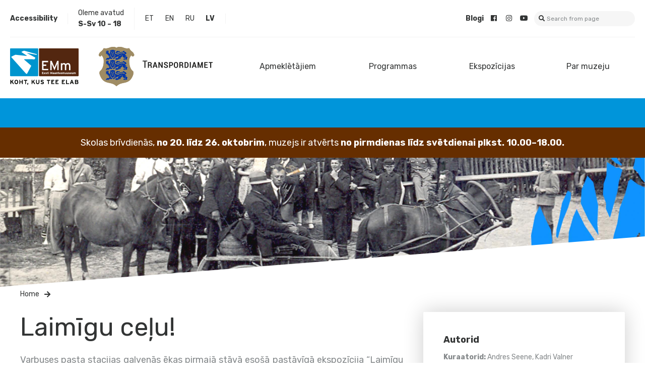

--- FILE ---
content_type: text/html; charset=UTF-8
request_url: https://www.maanteemuuseum.ee/index.php/lv/laimigu-celu
body_size: 40045
content:
<!DOCTYPE html>
<html lang="lv" dir="ltr" prefix="content: http://purl.org/rss/1.0/modules/content/  dc: http://purl.org/dc/terms/  foaf: http://xmlns.com/foaf/0.1/  og: http://ogp.me/ns#  rdfs: http://www.w3.org/2000/01/rdf-schema#  schema: http://schema.org/  sioc: http://rdfs.org/sioc/ns#  sioct: http://rdfs.org/sioc/types#  skos: http://www.w3.org/2004/02/skos/core#  xsd: http://www.w3.org/2001/XMLSchema# " class="toolbar-icon-9">
  <head>
    <meta charset="utf-8" />
<script async src="https://www.googletagmanager.com/gtag/js?id=UA-16645266-1"></script>
<script>window.dataLayer = window.dataLayer || [];function gtag(){dataLayer.push(arguments)};gtag("js", new Date());gtag("config", "UA-16645266-1", {"groups":"default","anonymize_ip":true,"allow_ad_personalization_signals":false});</script>
<link rel="canonical" href="https://www.maanteemuuseum.ee/index.php/lv/laimigu-celu" />
<meta name="description" content="Varbuses pasta stacijas galvenās ēkas pirmajā stāvā esošā pastāvīgā ekspozīcija “Laimīgu ceļu” stāsta par ceļu un komunikāciju vēsturi un atbild uz jautājumu, vai ceļu izveidošana un transporta līdzekļu ātruma pieaugums ir padarījis pasauli lielāku vai mazāku?" />
<script>!function(f,b,e,v,n,t,s) {if(f.fbq)return;n=f.fbq=function(){n.callMethod? n.callMethod.apply(n,arguments):n.queue.push(arguments)}; if(!f._fbq)f._fbq=n;n.push=n;n.loaded=!0;n.version='2.0'; n.queue=[];t=b.createElement(e);t.async=!0; t.src=v;s=b.getElementsByTagName(e)[0]; s.parentNode.insertBefore(t,s)}(window, document,'script', 'https://connect.facebook.net/en_US/fbevents.js'); fbq('init', '310341920786015'); fbq('track', 'PageView');</script>
<noscript><img height="1" width="1" style="display:none" src="https://www.facebook.com/tr?id=310341920786015&ev=PageView&noscript=1"/></noscript><meta name="Generator" content="Drupal 9 (https://www.drupal.org)" />
<meta name="MobileOptimized" content="width" />
<meta name="HandheldFriendly" content="true" />
<meta name="viewport" content="width=device-width, initial-scale=1.0" />
<link rel="icon" href="/core/misc/favicon.ico" type="image/vnd.microsoft.icon" />
<link rel="alternate" hreflang="et" href="https://www.maanteemuuseum.ee/index.php/head-teed" />
<link rel="alternate" hreflang="en" href="https://www.maanteemuuseum.ee/index.php/en/head-teed-permanent-exhibition" />
<link rel="alternate" hreflang="ru" href="https://www.maanteemuuseum.ee/index.php/ru/postoyannaya-ekspoziciya" />
<link rel="alternate" hreflang="lv" href="https://www.maanteemuuseum.ee/index.php/lv/laimigu-celu" />

    <title>Laimīgu ceļu! | Maanteemuuseum</title>
    <link rel="apple-touch-icon" sizes="180x180" href="https://www.maanteemuuseum.ee/index.php/lvthemes/wetheme/images/favicons/apple-touch-icon.png">
    <link rel="icon" type="image/png" sizes="32x32" href="https://www.maanteemuuseum.ee/index.php/lvthemes/wetheme/images/favicons/favicon-32x32.png">
    <link rel="icon" type="image/png" sizes="16x16" href="https://www.maanteemuuseum.ee/index.php/lvthemes/wetheme/images/favicons/favicon-16x16.png">
    <link rel="manifest" href="https://www.maanteemuuseum.ee/index.php/lvthemes/wetheme/images/favicons/site.webmanifest">
    <link rel="mask-icon" href="https://www.maanteemuuseum.ee/index.php/lvthemes/wetheme/images/favicons/safari-pinned-tab.svg" color="#0095DA">
    <link rel="shortcut icon" href="https://www.maanteemuuseum.ee/index.php/lvthemes/wetheme/images/favicons/favicon.ico">
    <meta name="msapplication-TileColor" content="#0095DA">
    <meta name="msapplication-TileImage" content="https://www.maanteemuuseum.ee/index.php/lvthemes/wetheme/images/favicons/mstile-144x144.png">
    <meta name="msapplication-config" content="https://www.maanteemuuseum.ee/index.php/lvthemes/wetheme/images/favicons/browserconfig.xml">
    <meta name="theme-color" content="#0095DA">
    <link rel="stylesheet" media="all" href="/core/themes/stable/css/filter/filter.caption.css?r8vrni" />
<link rel="stylesheet" media="all" href="/modules/contrib/extlink/extlink.css?r8vrni" />
<link rel="stylesheet" media="all" href="/modules/contrib/paragraphs/css/paragraphs.unpublished.css?r8vrni" />
<link rel="stylesheet" media="all" href="/modules/custom/we_accessibility/css/accessibility.css?r8vrni" />
<link rel="stylesheet" media="all" href="/core/themes/stable/css/core/assets/vendor/normalize-css/normalize.css?r8vrni" />
<link rel="stylesheet" media="all" href="/core/themes/stable/css/core/normalize-fixes.css?r8vrni" />
<link rel="stylesheet" media="all" href="/core/themes/classy/css/components/messages.css?r8vrni" />
<link rel="stylesheet" media="all" href="/core/themes/classy/css/components/node.css?r8vrni" />
<link rel="stylesheet" media="all" href="/core/themes/classy/css/components/progress.css?r8vrni" />
<link rel="stylesheet" media="all" href="/themes/wetheme/css/main.css?r8vrni" />

    
  </head>
  <body class="path-node page-node-type-exhibition">
  <!-- Load Facebook SDK for JavaScript -->
  <div id="fb-root"></div>
  <script>(function(d, s, id) {
      var js, fjs = d.getElementsByTagName(s)[0];
      if (d.getElementById(id)) return;
      js = d.createElement(s); js.id = id;
      js.src = "https://connect.facebook.net/et_EE/sdk.js#xfbml=1&version=v3.0";
      fjs.parentNode.insertBefore(js, fjs);
    }(document, 'script', 'facebook-jssdk'));</script>

    
      <div class="dialog-off-canvas-main-canvas" data-off-canvas-main-canvas>
    <div class="layout">

  <header class="layout--header">
    <button type="button" class="btn btn--menu-toggle" data-menu-toggle>
      <span>Toggle</span>
      <i class="fas fa-bars"></i>
      <i class="fas fa-times"></i>
    </button>
    <div class="header--top">
      
  <div id="block-accessibility-block--2" class="block block-we-accessibility">
  
    
      <div class="u-accessibility">
  
    
    	<a href="#accessibility" class="u-accessibility-toggle" data-accessibility-toggle>Accessibility</a>
  	<aside class="u-accessibility-drop" id="accessibility">
    	<form class="we-accessibility-form" data-drupal-selector="we-accessibility-form-2" action="/index.php/lv/laimigu-celu" method="post" id="we-accessibility-form--2" accept-charset="UTF-8">
  <fieldset data-drupal-selector="edit-font-size" id="edit-font-size--2--wrapper" class="fieldgroup form-composite js-form-item form-item js-form-wrapper form-wrapper">
      <legend>
    <span class="fieldset-legend">Text size</span>
  </legend>
  <div class="fieldset-wrapper">
                <div id="edit-font-size--2" class="form-radios"><div class="js-form-item form-item js-form-type-radio form-type-radio js-form-item-font-size form-item-font-size">
        <input data-drupal-selector="edit-font-size-u-fz-2-2" type="radio" id="edit-font-size-u-fz-2--2" name="font_size" value="u-fz-2" class="form-radio" />

        <label for="edit-font-size-u-fz-2--2" class="option">Extra large</label>
      </div>
<div class="js-form-item form-item js-form-type-radio form-type-radio js-form-item-font-size form-item-font-size">
        <input data-drupal-selector="edit-font-size-u-fz-1-2" type="radio" id="edit-font-size-u-fz-1--2" name="font_size" value="u-fz-1" class="form-radio" />

        <label for="edit-font-size-u-fz-1--2" class="option">Large</label>
      </div>
<div class="js-form-item form-item js-form-type-radio form-type-radio js-form-item-font-size form-item-font-size">
        <input data-drupal-selector="edit-font-size-0-2" type="radio" id="edit-font-size-0--2" name="font_size" value="0" checked="checked" class="form-radio" />

        <label for="edit-font-size-0--2" class="option">Default</label>
      </div>
</div>

          </div>
</fieldset>
<fieldset data-drupal-selector="edit-line-height" id="edit-line-height--2--wrapper" class="fieldgroup form-composite js-form-item form-item js-form-wrapper form-wrapper">
      <legend>
    <span class="fieldset-legend">Line height</span>
  </legend>
  <div class="fieldset-wrapper">
                <div id="edit-line-height--2" class="form-radios"><div class="js-form-item form-item js-form-type-radio form-type-radio js-form-item-line-height form-item-line-height">
        <input data-drupal-selector="edit-line-height-u-lh-2-2" type="radio" id="edit-line-height-u-lh-2--2" name="line_height" value="u-lh-2" class="form-radio" />

        <label for="edit-line-height-u-lh-2--2" class="option">Extra large</label>
      </div>
<div class="js-form-item form-item js-form-type-radio form-type-radio js-form-item-line-height form-item-line-height">
        <input data-drupal-selector="edit-line-height-u-lh-1-2" type="radio" id="edit-line-height-u-lh-1--2" name="line_height" value="u-lh-1" class="form-radio" />

        <label for="edit-line-height-u-lh-1--2" class="option">Large</label>
      </div>
<div class="js-form-item form-item js-form-type-radio form-type-radio js-form-item-line-height form-item-line-height">
        <input data-drupal-selector="edit-line-height-0-2" type="radio" id="edit-line-height-0--2" name="line_height" value="0" checked="checked" class="form-radio" />

        <label for="edit-line-height-0--2" class="option">Default</label>
      </div>
</div>

          </div>
</fieldset>
<fieldset data-drupal-selector="edit-contrast" id="edit-contrast--2--wrapper" class="fieldgroup form-composite js-form-item form-item js-form-wrapper form-wrapper">
      <legend>
    <span class="fieldset-legend">Contrast</span>
  </legend>
  <div class="fieldset-wrapper">
                <div id="edit-contrast--2" class="form-radios"><div class="js-form-item form-item js-form-type-radio form-type-radio js-form-item-contrast form-item-contrast">
        <input data-drupal-selector="edit-contrast-u-contrast-1-2" type="radio" id="edit-contrast-u-contrast-1--2" name="contrast" value="u-contrast-1" class="form-radio" />

        <label for="edit-contrast-u-contrast-1--2" class="option">High contrast</label>
      </div>
<div class="js-form-item form-item js-form-type-radio form-type-radio js-form-item-contrast form-item-contrast">
        <input data-drupal-selector="edit-contrast-0-2" type="radio" id="edit-contrast-0--2" name="contrast" value="0" checked="checked" class="form-radio" />

        <label for="edit-contrast-0--2" class="option">Default</label>
      </div>
</div>

          </div>
</fieldset>
<fieldset class="fieldgroup fieldgroup-other js-form-item form-item js-form-wrapper form-wrapper" data-drupal-selector="edit-other" id="edit-other--2">
      <legend>
    <span class="fieldset-legend">Other options</span>
  </legend>
  <div class="fieldset-wrapper">
                <div id="edit-options--2" class="form-checkboxes"><div class="js-form-item form-item js-form-type-checkbox form-type-checkbox js-form-item-options-u-no-styles form-item-options-u-no-styles">
        <input data-drupal-selector="edit-options-u-no-styles" type="checkbox" id="edit-options-u-no-styles--2" name="options[u-no-styles]" value="u-no-styles" class="form-checkbox" />

        <label for="edit-options-u-no-styles--2" class="option">Remove all styles</label>
      </div>
<div class="js-form-item form-item js-form-type-checkbox form-type-checkbox js-form-item-options-u-no-colors form-item-options-u-no-colors">
        <input data-drupal-selector="edit-options-u-no-colors" type="checkbox" id="edit-options-u-no-colors--2" name="options[u-no-colors]" value="u-no-colors" class="form-checkbox" />

        <label for="edit-options-u-no-colors--2" class="option">Remove backgrounds and colors</label>
      </div>
</div>
<div id="edit-actions--3" class="js-form-item form-item js-form-type-item form-type-item js-form-item-actions form-item-actions form-no-label">
        <input class="button-reset button js-form-submit form-submit" data-drupal-selector="edit-reset" type="submit" id="edit-reset--2" name="op" value="Reset options" />

        </div>

          </div>
</fieldset>
<div class="hidden" id="ajax_placeholder" data-drupal-selector="edit-ajax-response">Placeholder for ajax response</div>
<input autocomplete="off" data-drupal-selector="form-8wzahfjj2adb2hmlh4gacp1und6rppem-metnkqy1kg" type="hidden" name="form_build_id" value="form-8wzahfJJ2AdB2HMlH4gACP1Und6rpPEM-meTNKqy1Kg" />
<input data-drupal-selector="edit-we-accessibility-form-2" type="hidden" name="form_id" value="we_accessibility_form" />
<div data-drupal-selector="edit-actions" class="form-actions js-form-wrapper form-wrapper" id="edit-actions--4"><input data-drupal-selector="edit-submit" type="submit" id="edit-submit--2" value="Save" class="button js-form-submit form-submit" />
</div>

</form>

    </aside>
  </div>

  </div>
<div id="block-avatudolemiseaeg" class="block--open_times block block-block-content block-block-contente6f87d43-38f9-48b4-b405-88186db0569a">
  
      <h2>Oleme avatud</h2>
    
          <p class="field field--name-field-open-times field--type-string field--label-visually_hidden field__items">
      <span class="field__label visually-hidden">Esam atvērti</span>
                <strong class="field__item">
        S-Sv 10 – 18
            </strong>
          </p>

  </div>
<div class="language-switcher-language-url block block-language block-language-blocklanguage-interface" id="block-language-switch" role="navigation">
  
    
      <ul class="links"><li hreflang="et" data-drupal-link-system-path="node/1" class="et"><a href="/index.php/head-teed" class="language-link" hreflang="et" data-drupal-link-system-path="node/1">Estonian</a></li><li hreflang="en" data-drupal-link-system-path="node/1" class="en"><a href="/index.php/en/head-teed-permanent-exhibition" class="language-link" hreflang="en" data-drupal-link-system-path="node/1">English</a></li><li hreflang="ru" data-drupal-link-system-path="node/1" class="ru"><a href="/index.php/ru/postoyannaya-ekspoziciya" class="language-link" hreflang="ru" data-drupal-link-system-path="node/1">Russian</a></li><li hreflang="lv" data-drupal-link-system-path="node/1" class="lv is-active"><a href="/index.php/lv/laimigu-celu" class="language-link is-active" hreflang="lv" data-drupal-link-system-path="node/1">Latvian</a></li></ul>
  </div>
<nav role="navigation" aria-labelledby="block-sotsiaalmeedia-menu" id="block-sotsiaalmeedia" class="block block-menu navigation menu--social-media">
            
  <h2 class="visually-hidden" id="block-sotsiaalmeedia-menu">Sotsiaalmeedia</h2>
  

        
              <ul class="menu">
                    <li class="menu-item">
                 <a href="/lv/blogi">
            Blogi
          </a>
             </li>
                <li class="menu-item">
                          <a href="https://www.facebook.com/EestiMaanteemuuseum/">
            <i class="fab fa-facebook"></i>
            <span>Atrodi mūs Facebook</span>
          </a>
                     </li>
                <li class="menu-item">
                          <a href="https://www.instagram.com/maanteemuuseum/">
            <i class="fab fa-instagram"></i>
            <span>Atrodi mūs Instagram</span>
          </a>
                     </li>
                <li class="menu-item">
                          <a href="https://www.youtube.com/channel/UCZtx-Y3s9d14NGXdN4_a84Q">
            <i class="fab fa-youtube"></i>
            <span>Atrodi mūs Youtube</span>
          </a>
                     </li>
        </ul>
  


  </nav>
<div class="search-block-form block block-we-search-block" id="block-searchblock">
  
    
      <form class="we-search-block-form" data-drupal-selector="we-search-block-form" action="/index.php/lv/otsing" method="get" id="we-search-block-form" accept-charset="UTF-8">
  <div class="js-form-item form-item js-form-type-search form-type-search js-form-item-keys form-item-keys form-no-label">
      <label for="edit-keys" class="visually-hidden">Search</label>
        <input title="Enter the terms you wish to search for." placeholder="Search from page" data-drupal-selector="edit-keys" type="search" id="edit-keys" name="keys" value="" size="15" maxlength="128" class="form-search" />

        </div>
<div data-drupal-selector="edit-actions" class="form-actions js-form-wrapper form-wrapper" id="edit-actions--3"><input data-drupal-selector="edit-submit" type="submit" id="edit-submit--2" value="Search" class="button js-form-submit form-submit" />
</div>

</form>

  </div>


    </div>
    <div class="header--bottom">
      
  <div id="block-logo" class="block block-system block-system-branding-block">
  
    
        <a href="/index.php/lv" rel="home" class="site-logo">
      <img src="/themes/wetheme/logo.svg" alt="Home" />
    </a>
        <div class="site-name">
      <a href="/index.php/lv" rel="home">Maanteemuuseum</a>
    </div>
    </div>
<div id="block-mntlogo" class="block--logos block block-block-content block-block-content01ae6769-e04c-435d-a403-90417f84c5fa">
  
    
                    <div class="paragraph paragraph--type--logo paragraph--view-mode--default">
                      <a href="https://www.transpordiamet.ee">https://www.transpordiamet.ee</a>
                    <img src="/sites/default/files/2020-12/Transpordiamet_vapp_est_rgb78px.png" width="226" height="78" alt="transpordiamet" loading="lazy" typeof="foaf:Image" />


      
      </div>

      
  </div>
<nav role="navigation" aria-labelledby="block-menu-main-menu" id="block-menu-main" class="block block-menu navigation menu--main">
            
  <h2 class="visually-hidden" id="block-menu-main-menu">Põhinavigatsioon</h2>
  

        
              <ul class="menu">
                    <li class="menu-item menu-item--expanded">
                  <span data-title="Apmeklētājiem">Apmeklētājiem</span>
                          <button type="button" class="btn btn--submenu-toggle" data-submenu-toggle>Toggle<i class="fas fa-angle-down"></i></button>
                        <ul class="menu">
                    <li class="menu-item">
                  <a href="/index.php/lv/bilesu-cenas-un-informacija" data-drupal-link-system-path="node/8">Biļešu cenas un informācija</a>
                      </li>
                <li class="menu-item menu-item--collapsed">
                  <a href="/index.php/lv/teenused" data-drupal-link-system-path="teenused">Pakalpojumi</a>
                      </li>
                <li class="menu-item">
                  <a href="/index.php/lv/sundmused" data-drupal-link-system-path="sundmused">Sündmused</a>
                      </li>
        </ul>
  
              </li>
                <li class="menu-item menu-item--expanded">
                  <span data-title="Programmas">Programmas</span>
                          <button type="button" class="btn btn--submenu-toggle" data-submenu-toggle>Toggle<i class="fas fa-angle-down"></i></button>
                        <ul class="menu">
                    <li class="menu-item">
                  <a href="/index.php/lv/programmid/haridusprogrammid" data-drupal-link-system-path="taxonomy/term/21">Izglītības programmas</a>
                      </li>
                <li class="menu-item">
                  <a href="/index.php/lv/programmid/liiklusharidus-programmid" data-drupal-link-system-path="programmid/liiklusharidus-programmid">Satiksmes programmas</a>
                      </li>
        </ul>
  
              </li>
                <li class="menu-item menu-item--expanded">
                  <span data-title="Ekspozīcijas">Ekspozīcijas</span>
                          <button type="button" class="btn btn--submenu-toggle" data-submenu-toggle>Toggle<i class="fas fa-angle-down"></i></button>
                        <ul class="menu">
                    <li class="menu-item">
                  <a href="/index.php/lv/masinu-halle-masinu-valdisana" data-drupal-link-system-path="node/97">Mašīnu halle</a>
                      </li>
                <li class="menu-item">
                  <a href="/index.php/lv/maza-masinu-halle" data-drupal-link-system-path="node/123">Mazā mašīnu halle</a>
                      </li>
                <li class="menu-item">
                  <a href="/index.php/lv/cela-laiks" data-drupal-link-system-path="node/2">Ceļa laiks - brīvdabas ekspozīcija</a>
                      </li>
                <li class="menu-item">
                  <a href="/index.php/lv/bernu-muzejs" data-drupal-link-system-path="node/57">Bērnu muzejs</a>
                      </li>
                <li class="menu-item">
                  <a href="/index.php/lv/cels-uz-vides-ilgtspeju" data-drupal-link-system-path="node/699">CEĻŠ UZ VIDES ILGTSPĒJU</a>
                      </li>
                <li class="menu-item">
                  <a href="/index.php/lv/uzmanibu-piesardzibu-izstade" data-drupal-link-system-path="node/700">Uzmanību, piesardzību – izstāde!</a>
                      </li>
                <li class="menu-item">
                  <a href="/index.php/lv/velas-masina-no-bietem-apkeriba-uz-celiem" title="Veļas mašīna no bietēm: apķērība uz ceļiem" data-drupal-link-system-path="node/592">Veļas mašīna no bietēm</a>
                      </li>
        </ul>
  
              </li>
                <li class="menu-item menu-item--expanded">
                  <span data-title="Par muzeju">Par muzeju</span>
                          <button type="button" class="btn btn--submenu-toggle" data-submenu-toggle>Toggle<i class="fas fa-angle-down"></i></button>
                        <ul class="menu">
                    <li class="menu-item">
                  <a href="/index.php/lv/muzeja-stasts" data-drupal-link-system-path="node/9">Muzeja stāsts</a>
                      </li>
                <li class="menu-item">
                  <a href="/index.php/lv/galerii" data-drupal-link-system-path="node/378">Galerija</a>
                      </li>
        </ul>
  
              </li>
        </ul>
  


  </nav>
<nav role="navigation" aria-labelledby="block-menu-main-sub-menu" id="block-menu-main-sub" class="block block-menu navigation menu--main-sub">
            
  <h2 class="visually-hidden" id="block-menu-main-sub-menu">Põhinavigatsioon</h2>
  

        
                                                                                </ul>
  


  </nav><div data-drupal-messages-fallback class="hidden"></div>


    </div>
  </header>
  <div class="layout--content">
    <main class="layout--main">
        
  <div id="block-teadaanne" class="block--announcement block block-block-content block-block-content2863bc6b-47b0-4e77-b6b3-01888b3af593">
  
    
          <div class="clearfix text-formatted field field--name-body field--type-text-with-summary field--label-hidden field__items">
                <div class="field__item">
        <p>Skolas brīvdienās, <strong data-end="192" data-start="164">no 20. līdz 26. oktobrim</strong>, muzejs ir atvērts <strong data-end="265" data-is-last-node="" data-start="212">no pirmdienas līdz svētdienai plkst. 10.00–18.00.</strong></p>

            </div>
          </div>

  </div>
<div id="block-content" class="block block-system block-system-main-block">
  
    
      
    <div class="node--hero field field--name-field-image field--type-image field--label-hidden field__items">
              <img src="/sites/default/files/styles/event_default_image/public/2018-12/www%20head%20teed%202280x640.jpg?itok=BTIQFG0k" width="2560" height="512" alt="hobuvanker näitus teede ajaloost, maanteemuuseum " loading="lazy" typeof="foaf:Image" class="image-style-event-default-image" />



          </div>

<article class="layout--node">
  <div data-history-node-id="1" role="article" about="/index.php/lv/laimigu-celu" class="node node--type-exhibition node--view-mode-full">
    
    
    <header class="node--header">
      <div id="block-breadcrumbs" class="block block-system block-system-breadcrumb-block">
  
    
        <nav class="breadcrumb" role="navigation" aria-labelledby="system-breadcrumb">
    <h2 id="system-breadcrumb" class="visually-hidden">Breadcrumb</h2>
    <ol>
          <li>
                  <a href="/index.php/lv">Home</a>
                <i class="fas fa-arrow-right"></i>
      </li>
        </ol>
  </nav>

  </div>

      <h1><span class="field field--name-title field--type-string field--label-hidden">Laimīgu ceļu! </span>
</h1>
          </header>
    <div class="node--content">
                  <p class="text-align-justify">Varbuses pasta stacijas galvenās ēkas pirmajā stāvā esošā pastāvīgā ekspozīcija “Laimīgu ceļu” stāsta par ceļu un komunikāciju vēsturi un atbild uz jautājumu, vai ceļu izveidošana un transporta līdzekļu ātruma pieaugums ir padarījis pasauli lielāku vai mazāku? Kam ceļi ir radīti? Uz kurieni simtiem gadu ceļi ir veduši ceļotājus un kas uz ceļiem viņus apdraudēja? 2016. gadā atvērtā ekspozīcija aizved muzeja apmeklētāju ceļojumā laikā pa Igaunijas ceļiem ietverot tā saucamo zirgu laikmetu jeb period līdz 20.gs. 30. gadiem.</p>
<p class="text-align-justify"><img alt="head teed näitus" data-entity-type="file" data-entity-uuid="08dc94d1-f416-4dfc-a15d-b2ab0a3b5e64" height="352" src="/sites/default/files/inline-images/2016_Estonian_Road_Museum_Estonia_1000x667_DSC4750%20%281%29_1.jpg" width="528" class="align-left" loading="lazy" /></p>
<p class="text-align-justify">Ceļi ir labs piemērs tam, kā cilvēks ir pārveidojis dabīgo ainavu un kā ainava ir pārveidojusi mūsu ceļus. Mūsdienās ceļi ir daudz taisnāki un gludāki, pa tiem iespējams pārvietoties ātrāk un tālāk. Tomēr tie ir tie paši ceļi, pa kuriem varam nokļūt uz turieni, kur vēlamies un kur mums jānokļūst. Laimīgu ceļu!</p>
<p class="text-align-justify" style="text-align:justify">Varbuses pasta stacijā varat apmeklēt šādas ēkas:</p>
<ul><li>Galvenās ēkas pirmajā stāvā pastāvīgo ekspozīciju “Laimīgu ceļu!”;</li>
<li>Galvenās ēkas otrajā stāvā Bērnu muzeju;</li>
<li>Kariešu šķūnī zirgu transporta līdzekļu ekspozīciju.</li>
</ul><p class="text-align-justify"> </p>

                  
      
    </div>
  </div>
  <aside class="layout--sidebar">
                  <div class="paragraph paragraph--type--data-block paragraph--view-mode--default">
                          <h3 class="field__item">
        Autorid
            </h3>
          <div class="node--content clearfix text-formatted field field--name-field-data-content field--type-text-long field--label-hidden field__items">
            <p class="text-align-justify"><strong>Kuraatorid:</strong> Andres Seene, Kadri Valner</p>
<p class="text-align-justify"><strong>Lastemuuseumi kuraator: </strong>Riinu Räim</p>
<p class="text-align-justify"><strong>Koostajad:</strong> Paavo Kroon, Merily Marienhagen, Triin Kröönström, Riho Paramonov, Hannes Vinnal</p>
<p class="text-align-justify"><strong>Projektijuht:</strong> Triinu Õispuu</p>
<p class="text-align-justify"><strong>Meeskond: </strong>Kaarel Simson, Mariliis Hämäläinen, Kaile Kabun, Kaja Kerner, Reeli Kork, Liina Kukk, Üllar Meho, Sulev Oll, Rain Rikas, Peeter Uibo, Neidi Ulst</p>
<p class="text-align-justify"><strong>Kujundus: </strong>Malle Jürgenson ja Krista Lepland (Laika, Belka &amp; Strelka OÜ)</p>
<p class="text-align-justify"><strong>Näituse teostus</strong>: Laika, Belka &amp; Strelka OÜ</p>
<p class="text-align-justify"><strong>Audiovisuaalne kujundus:</strong> Loovagentuur Pult</p>
<p class="text-align-justify"><strong>Näitusetehnika teostus: </strong>AS Hansab</p>
<p class="text-align-justify"><strong>Ehitus ja inventar: </strong>Mauleman OÜ</p>
<p class="text-align-justify"><strong>Arhitektuurne projekt:</strong> Resand OÜ</p>
<p class="text-align-justify"><strong>Turundus:</strong> Alfa &amp; Omega Communication</p>
<p><figure role="group" class="caption caption-img"><img alt="Pilt püsinäituselt. " data-entity-type="file" data-entity-uuid="5749c03d-c393-483c-b0e2-306af55bdbc4" height="355" src="/sites/default/files/inline-images/2016_Estonian_Road_Museum_Estonia_1000x667_DSC4750%20%2812%29.jpg" width="532" loading="lazy" /><figcaption>Foto: Sven Soome.</figcaption></figure></p>
<p class="text-align-justify"> </p>

          </div>

      </div>

      
  </aside>
</article>
  </div>
<div id="block-breadcrumbs" class="block block-system block-system-breadcrumb-block">
  
    
        <nav class="breadcrumb" role="navigation" aria-labelledby="system-breadcrumb">
    <h2 id="system-breadcrumb" class="visually-hidden">Breadcrumb</h2>
    <ol>
          <li>
                  <a href="/index.php/lv">Home</a>
                <i class="fas fa-arrow-right"></i>
      </li>
        </ol>
  </nav>

  </div>


    </main>
      </div>
  <footer class="layout--footer">
    <div class="footer-top">
      
  <nav role="navigation" aria-labelledby="block-menu-footer-menu" id="block-menu-footer" class="block block-menu navigation menu--footer">
            
  <h2 class="visually-hidden" id="block-menu-footer-menu">Jaluse menüü</h2>
  

        
              <ul class="menu">
                    <li class="menu-item">
        <a href="https://www.maanteemuuseum.ee/piletid-ja-info">Biļešu cenas un informācija</a>
              </li>
                <li class="menu-item">
        <a href="http://www.maanteemuuseum.ee/sundmused">Pasākumi</a>
              </li>
                <li class="menu-item">
        <a href="http://www.maanteemuuseum.ee/uudised">Jaunumi</a>
              </li>
                <li class="menu-item">
        <a href="http://www.maanteemuuseum.ee/kontaktid">Kontakti</a>
              </li>
                <li class="menu-item">
        <a href="https://transpordiamet.ee/kupsised">Küpsised</a>
              </li>
        </ul>
  


  </nav>
<div id="block-kontaktid" class="block--contacts block block-block-content block-block-content88fc18b3-1aeb-4e73-a28a-b8a0697087a7">
  
    
          <p class="field field--name-field-contact-address field--type-string field--label-above field__items">
      <i class="fas fa-map-marker-alt field__label">Aadress</i>
                <span class="field__item">
        Varbuse, Kanepi vald 63122 Põlva maakond
            </span>
          </p>
    <p class="field field--name-field-contact-email field--type-email field--label-above field__items">
      <i class="fas fa-envelope field__label">E-mail</i>
                <span class="field__item">
        <a href="mailto:maanteemuuseum@transpordiamet.ee">maanteemuuseum@transpordiamet.ee</a>
            </span>
          </p>
    <p class="field field--name-field-contact-phone field--type-telephone field--label-above field__items">
      <i class="fas fa-phone field__label">Telefoni nr</i>
                <span class="field__item">
        <a href="tel:%2B37258998064">+372 5899 8064</a>
            </span>
          </p>
    <p class="field field--name-field-contact-time field--type-string field--label-above field__items">
      <i class="fas fa-clock field__label">Lahtioleku ajad</i>
                <span class="field__item">
        Lahtioleku ajad                        S -Sv 10 – 18
            </span>
          </p>

  </div>
<nav role="navigation" aria-labelledby="block-sotsiaalmeedia-2-menu" id="block-sotsiaalmeedia-2" class="block block-menu navigation menu--social-media">
            
  <h2 class="visually-hidden" id="block-sotsiaalmeedia-2-menu">Sotsiaalmeedia</h2>
  

        
              <ul class="menu">
                    <li class="menu-item">
                 <a href="/lv/blogi">
            Blogi
          </a>
             </li>
                <li class="menu-item">
                          <a href="https://www.facebook.com/EestiMaanteemuuseum/">
            <i class="fab fa-facebook"></i>
            <span>Atrodi mūs Facebook</span>
          </a>
                     </li>
                <li class="menu-item">
                          <a href="https://www.instagram.com/maanteemuuseum/">
            <i class="fab fa-instagram"></i>
            <span>Atrodi mūs Instagram</span>
          </a>
                     </li>
                <li class="menu-item">
                          <a href="https://www.youtube.com/channel/UCZtx-Y3s9d14NGXdN4_a84Q">
            <i class="fab fa-youtube"></i>
            <span>Atrodi mūs Youtube</span>
          </a>
                     </li>
        </ul>
  


  </nav>


    </div>
    <div class="footer-bottom">
      
  <div id="block-logod" class="block--logos block block-block-content block-block-contentc3bedb41-1835-4bb6-852c-df53c8af27e7">
  
    
                    <div class="paragraph paragraph--type--logo paragraph--view-mode--default">
                      <a href="https://www.maanteemuuseum.ee/">https://www.maanteemuuseum.ee/</a>
                    <img src="/sites/default/files/2018-07/EMm_logo_mv_v%C3%A4ike_200px.jpg" width="200" height="82" alt="Eesti Maanteemuuseumi logo. " loading="lazy" typeof="foaf:Image" />


      
      </div>

                <div class="paragraph paragraph--type--logo paragraph--view-mode--default">
                      <a href="https://www.transpordiamet.ee">https://www.transpordiamet.ee</a>
                    <img src="/sites/default/files/2021-01/Transpordiamet_vapp_est_black.jpg" width="1417" height="614" alt="transpordiamet" loading="lazy" typeof="foaf:Image" />


      
      </div>

                <div class="paragraph paragraph--type--logo paragraph--view-mode--default">
                      <a href="https://www.maanteemuuseum.ee/COVID-19%20k%C3%A4itumisjuhis">https://www.maanteemuuseum.ee/COVID-19%20k%C3%A4itumisjuhis</a>
      
      </div>

      
  </div>


    </div>
  </footer>
</div>
  </div>

    
    <script type="application/json" data-drupal-selector="drupal-settings-json">{"path":{"baseUrl":"\/index.php\/","scriptPath":null,"pathPrefix":"lv\/","currentPath":"node\/1","currentPathIsAdmin":false,"isFront":false,"currentLanguage":"lv"},"pluralDelimiter":"\u0003","suppressDeprecationErrors":true,"ajaxPageState":{"libraries":"classy\/base,classy\/messages,classy\/node,core\/drupal.ajax,core\/jquery.form,core\/normalize,extlink\/drupal.extlink,filter\/caption,google_analytics\/google_analytics,paragraphs\/drupal.paragraphs.unpublished,system\/base,we_accessibility\/accessibility,wetheme\/global-css,wetheme\/global-js","theme":"wetheme","theme_token":null},"ajaxTrustedUrl":{"\/index.php\/lv\/otsing":true,"form_action_p_pvdeGsVG5zNF_XLGPTvYSKCf43t8qZYSwcfZl2uzM":true,"\/index.php\/lv\/laimigu-celu?ajax_form=1":true},"data":{"extlink":{"extTarget":true,"extTargetNoOverride":true,"extNofollow":false,"extNoreferrer":false,"extFollowNoOverride":false,"extClass":"0","extLabel":"(link is external)","extImgClass":false,"extSubdomains":true,"extExclude":"","extInclude":"","extCssExclude":"","extCssExplicit":"","extAlert":false,"extAlertText":"This link will take you to an external web site. We are not responsible for their content.","mailtoClass":"0","mailtoLabel":"(link sends email)","extUseFontAwesome":false,"extIconPlacement":"append","extFaLinkClasses":"fa fa-external-link","extFaMailtoClasses":"fa fa-envelope-o","whitelistedDomains":[]}},"google_analytics":{"account":"UA-16645266-1","trackOutbound":true,"trackMailto":true,"trackDownload":true,"trackDownloadExtensions":"7z|aac|arc|arj|asf|asx|avi|bin|csv|doc(x|m)?|dot(x|m)?|exe|flv|gif|gz|gzip|hqx|jar|jpe?g|js|mp(2|3|4|e?g)|mov(ie)?|msi|msp|pdf|phps|png|ppt(x|m)?|pot(x|m)?|pps(x|m)?|ppam|sld(x|m)?|thmx|qtm?|ra(m|r)?|sea|sit|tar|tgz|torrent|txt|wav|wma|wmv|wpd|xls(x|m|b)?|xlt(x|m)|xlam|xml|z|zip"},"ajax":{"edit-reset--2":{"callback":"::resetFormOptions","event":"click","wrapper":"ajax_placeholder","progress":{"type":"throbber","message":null},"url":"\/index.php\/lv\/laimigu-celu?ajax_form=1","dialogType":"ajax","submit":{"_triggering_element_name":"op","_triggering_element_value":"Reset options"}},"edit-options-u-no-colors--2":{"callback":"::autosave","event":"change","wrapper":"ajax_placeholder","progress":{"type":"throbber","message":null},"url":"\/index.php\/lv\/laimigu-celu?ajax_form=1","dialogType":"ajax","submit":{"_triggering_element_name":"options[u-no-colors]"}},"edit-options-u-no-styles--2":{"callback":"::autosave","event":"change","wrapper":"ajax_placeholder","progress":{"type":"throbber","message":null},"url":"\/index.php\/lv\/laimigu-celu?ajax_form=1","dialogType":"ajax","submit":{"_triggering_element_name":"options[u-no-styles]"}},"edit-contrast-0--2":{"callback":"::autosave","event":"change","wrapper":"ajax_placeholder","progress":{"type":"throbber","message":null},"url":"\/index.php\/lv\/laimigu-celu?ajax_form=1","dialogType":"ajax","submit":{"_triggering_element_name":"contrast"}},"edit-contrast-u-contrast-1--2":{"callback":"::autosave","event":"change","wrapper":"ajax_placeholder","progress":{"type":"throbber","message":null},"url":"\/index.php\/lv\/laimigu-celu?ajax_form=1","dialogType":"ajax","submit":{"_triggering_element_name":"contrast"}},"edit-line-height-0--2":{"callback":"::autosave","event":"change","wrapper":"ajax_placeholder","progress":{"type":"throbber","message":null},"url":"\/index.php\/lv\/laimigu-celu?ajax_form=1","dialogType":"ajax","submit":{"_triggering_element_name":"line_height"}},"edit-line-height-u-lh-1--2":{"callback":"::autosave","event":"change","wrapper":"ajax_placeholder","progress":{"type":"throbber","message":null},"url":"\/index.php\/lv\/laimigu-celu?ajax_form=1","dialogType":"ajax","submit":{"_triggering_element_name":"line_height"}},"edit-line-height-u-lh-2--2":{"callback":"::autosave","event":"change","wrapper":"ajax_placeholder","progress":{"type":"throbber","message":null},"url":"\/index.php\/lv\/laimigu-celu?ajax_form=1","dialogType":"ajax","submit":{"_triggering_element_name":"line_height"}},"edit-font-size-0--2":{"callback":"::autosave","event":"change","wrapper":"ajax_placeholder","progress":{"type":"throbber","message":null},"url":"\/index.php\/lv\/laimigu-celu?ajax_form=1","dialogType":"ajax","submit":{"_triggering_element_name":"font_size"}},"edit-font-size-u-fz-1--2":{"callback":"::autosave","event":"change","wrapper":"ajax_placeholder","progress":{"type":"throbber","message":null},"url":"\/index.php\/lv\/laimigu-celu?ajax_form=1","dialogType":"ajax","submit":{"_triggering_element_name":"font_size"}},"edit-font-size-u-fz-2--2":{"callback":"::autosave","event":"change","wrapper":"ajax_placeholder","progress":{"type":"throbber","message":null},"url":"\/index.php\/lv\/laimigu-celu?ajax_form=1","dialogType":"ajax","submit":{"_triggering_element_name":"font_size"}}},"user":{"uid":0,"permissionsHash":"7ce299603950954d921aa8d4e71f35df72d3e59c89f3636177eef5a8ef5d9ef7"}}</script>
<script src="/core/assets/vendor/jquery/jquery.min.js?v=3.6.0"></script>
<script src="/core/misc/polyfills/element.matches.js?v=9.3.0"></script>
<script src="/core/misc/polyfills/object.assign.js?v=9.3.0"></script>
<script src="/core/assets/vendor/css-escape/css.escape.js?v=1.5.1"></script>
<script src="/core/assets/vendor/once/once.min.js?v=1.0.1"></script>
<script src="/core/assets/vendor/jquery-once/jquery.once.min.js?v=2.2.3"></script>
<script src="/core/misc/drupalSettingsLoader.js?v=9.3.0"></script>
<script src="/core/misc/drupal.js?v=9.3.0"></script>
<script src="/core/misc/drupal.init.js?v=9.3.0"></script>
<script src="/core/assets/vendor/tabbable/index.umd.min.js?v=5.2.1"></script>
<script src="/core/misc/jquery.once.bc.js?v=9.3.0"></script>
<script src="/modules/contrib/extlink/extlink.js?v=9.3.0"></script>
<script src="/modules/contrib/google_analytics/js/google_analytics.js?v=9.3.0"></script>
<script src="/themes/wetheme/js/app.js?r8vrni"></script>
<script src="/modules/custom/we_accessibility/js/accessibility.js?v=1.x"></script>
<script src="/core/assets/vendor/jquery-form/jquery.form.min.js?v=4.3.0"></script>
<script src="/core/misc/progress.js?v=9.3.0"></script>
<script src="/core/misc/ajax.js?v=9.3.0"></script>
<script src="/core/themes/stable/js/ajax.js?v=9.3.0"></script>

  </body>
</html>


--- FILE ---
content_type: text/css
request_url: https://www.maanteemuuseum.ee/themes/wetheme/css/main.css?r8vrni
body_size: 182267
content:
@import url("https://fonts.googleapis.com/css?family=Rubik:300,400,700&subset=cyrillic");@import url("../../../libraries/fontawesome/css/fontawesome-all.min.css");.hidden,.js-hide,.u-hidden{display:none!important}.u-invisible{visibility:hidden!important}.visually-hidden{visibility:hidden;position:absolute;height:0;width:0;opacity:0;overflow:hidden}.u-container{width:1440px;margin:0 auto;overflow:hidden;max-width:100%}@media only screen and (max-width:1024px){.u-container{padding:0 40px;padding:0 20px}}.u-back-link{display:inline-block;font-size:1rem;line-height:20px;font-weight:700;color:#323434}.u-back-link:before{font-family:"Font Awesome\ 5 Free";-webkit-font-smoothing:antialiased;font-style:normal;font-variant:normal;text-rendering:auto;line-height:1;font-weight:900;content:"\f053";display:inline-block;width:20px;height:20px;text-align:center;font-size:12px}.u-back-link:hover{color:#0095da}a,abbr,acronym,address,applet,article,aside,audio,b,big,blockquote,body,canvas,caption,center,cite,code,dd,del,details,dfn,div,dl,dt,em,embed,fieldset,figcaption,figure,footer,form,h1,h2,h3,h4,h5,h6,header,hgroup,html,i,iframe,img,ins,kbd,label,legend,li,mark,menu,nav,object,ol,output,p,pre,q,ruby,s,samp,section,small,span,strike,strong,sub,summary,sup,table,tbody,td,tfoot,th,thead,time,tr,tt,u,ul,var,video{margin:0;padding:0;border:0;font-size:100%;font:inherit;vertical-align:baseline}button,input,optgroup,option,select,textarea{font-family:inherit}ol,ul{list-style:none}blockquote,q{quotes:none}blockquote:after,blockquote:before,q:after,q:before{content:"";content:none}table{border-collapse:collapse;border-spacing:0}*,:after,:before{outline:0;box-sizing:border-box}img{max-width:100%;height:auto}button::-moz-focus-inner{border:0;padding:0}@media print and (color){*{-webkit-print-color-adjust:exact;print-color-adjust:exact}}@media print{*{-webkit-transition:none!important;transition:none!important;overflow:visible!important}}html{font-size:14px;line-height:1.42857rem}html.u-fz-2{font-size:18px}html.u-fz-1{font-size:16px}html.u-lh-2{line-height:1.78571}html.u-lh-1{line-height:2.14286}@media (max-width:1280px){html.u-fz-2{font-size:16px}html.u-fz-1{font-size:15px}}body{font-family:Rubik,Arial,Helvetica Neue,Helvetica,sans-serif;color:#323434;font-size:1em;-moz-osx-font-smoothing:grayscale;-webkit-font-smoothing:antialiased}body.u-menu-open{overflow:hidden}a{display:inline-block;text-decoration:none;color:#0095da;-webkit-transition:.2s ease;transition:.2s ease}a:hover{color:#323434}strong{font-weight:700}code{font-family:Monospace}pre code{display:block}.layout{overflow:hidden}.layout--header{position:fixed;top:auto;left:0;padding:20px;width:100%;background:#fff;z-index:99}.layout--header .header--bottom .block--logos{margin-right:40px}.layout--header .header--bottom .block--logos .paragraph{margin:0}.layout--header .header--bottom .block--logos .paragraph img{max-height:none}.layout--header .btn--menu-toggle{background:none;border:0;color:inherit;font:inherit;line-height:normal;overflow:visible;padding:0;-webkit-appearance:none;-webkit-user-select:none;-webkit-user-select--moz-user-select:none;-webkit-user-select--ms-user-select:none;position:absolute;top:20px;right:20px;display:block;width:50px;height:50px;line-height:50px;color:transparent;font-size:.1px}.u-menu-open .layout--header .btn--menu-toggle i.fa-bars{-webkit-transform:scale(0);transform:scale(0)}.u-menu-open .layout--header .btn--menu-toggle i.fa-times{-webkit-transform:scale(1);transform:scale(1)}.layout--header .btn--menu-toggle i{position:absolute;top:0;left:0;width:50px;height:50px;line-height:50px;font-size:28px;color:#212224;-webkit-transition:all .3s ease-in-out;transition:all .3s ease-in-out}.layout--header .btn--menu-toggle i.fa-times{-webkit-transform:scale(0);transform:scale(0)}@media (max-width:1024px){.layout--header .header--bottom{display:-webkit-box;display:flex;-webkit-box-align:center;align-items:center}.layout--header .header--bottom .block--logos .paragraph img{height:50px}}@media (min-width:1025px){.layout--header{width:1440px;padding:0 20px;margin:0 auto;max-width:100%;position:relative}.layout--header .btn--menu-toggle{display:none}.layout--header .header--top{z-index:2;padding:15px 0 14px;border-bottom:1px solid #f3f3f3}.layout--header .header--bottom,.layout--header .header--top{position:relative;display:-webkit-box;display:flex;-webkit-box-align:center;align-items:center;flex-wrap:wrap}.layout--header .header--bottom{z-index:1;padding-top:19px}}@media (min-width:1281px){.layout--header{padding:0 80px}.layout--header .header--bottom{padding-top:43px}}.layout--content{padding:20px}@media (min-width:1025px){.layout--content{padding:40px}}@media (min-width:1281px){.layout--content{padding:80px}.path-frontpage .layout--content{padding-top:44px}}.layout--node{position:relative;z-index:10}@media (min-width:1025px){.layout--node{display:-webkit-box;display:flex;-webkit-box-align:start;align-items:flex-start;-webkit-box-pack:center;justify-content:center}.layout--node>.node{-webkit-box-flex:0;flex:0 1 840px;width:840px;max-width:840px;min-width:1px}}@media (max-width:1024px){.layout--main{padding-top:90px}}.layout--sidebar{margin-top:50px;position:relative;z-index:2;padding:20px;background:#fff;box-shadow:0 0 20px rgba(0,0,0,.2);border-radius:2px}.layout--sidebar .views-exposed-form .form--inline .form-item{margin:0}.layout--sidebar .views-exposed-form .form-type-checkbox{min-height:1.42857rem}.layout--sidebar .views-exposed-form .form-type-checkbox input:checked+label:before{background:transparent;box-shadow:0 0 0 .14286rem #84888a}.layout--sidebar .views-exposed-form .form-type-checkbox input:checked+label:hover:after{color:#323434}.layout--sidebar .views-exposed-form .form-type-checkbox>label{padding-left:2.14286rem}.layout--sidebar .views-exposed-form .form-type-checkbox>label:hover:after{color:#fff}.layout--sidebar .views-exposed-form .form-type-checkbox>label:after,.layout--sidebar .views-exposed-form .form-type-checkbox>label:before{width:1.14286rem;height:1.14286rem;margin-top:-.57143rem;left:.14286rem;border-radius:.28571rem}.layout--sidebar .views-exposed-form .form-type-checkbox>label:after{color:#323434;font-size:.85714rem;line-height:1.33333}.layout--sidebar .views-exposed-form fieldset.form-wrapper>legend{margin-bottom:30px;font-size:1.28571rem;line-height:2.14286rem;font-weight:700}.layout--sidebar .views-exposed-form fieldset.form-wrapper .fieldgroup.form-checkboxes>.form-item+.form-item{margin-top:20px}.page-node-type-exhibition .node--hero+.node .layout--sidebar,.page-node-type-page .node--hero+.node .layout--sidebar,.page-node-type-service .node--hero+.node .layout--sidebar{margin-top:-160px}@media (min-width:1025px){.layout--sidebar{-webkit-box-flex:0;flex:0 0 400px;max-width:400px;margin-left:40px;padding:40px;box-shadow:0 0 40px rgba(0,0,0,.2)}.page-node-type-exhibition .node--hero+.node .layout--sidebar,.page-node-type-page .node--hero+.node .layout--sidebar,.page-node-type-service .node--hero+.node .layout--sidebar{margin-top:-160px}}.layout--footer{overflow:hidden;color:#fff;background:#1e1e1f}.page-node-type-digital-exhibition .layout--footer:before{border-color:#252728 #252728 #1e1e1f}.layout--footer:before{content:"";display:block;width:0;height:0;border-color:#fff #fff #1e1e1f;border-style:solid;border-width:0 100vw 100px}.layout--footer .footer-top{padding:20px 0 0}.layout--footer .footer-bottom{padding:20px 0}@media (min-width:769px){.layout--footer .footer-bottom,.layout--footer .footer-top{display:-webkit-box;display:flex}}@media (min-width:1281px){.layout--footer .footer-top{padding:40px 60px 0;width:1400px;max-width:100%;margin:0 auto}.layout--footer .footer-bottom{padding:20px 60px 60px;width:1400px;max-width:100%;margin:0 auto}}.layout .mobile-menu{position:fixed;top:90px;right:-320px;width:320px;bottom:0;z-index:29999;overflow:auto;background:#fff;-webkit-transition:right .3s ease-in-out;transition:right .3s ease-in-out}.u-menu-open .layout .mobile-menu{right:0}.layout--blog h1{font-size:2.14286rem;line-height:30px;margin-bottom:20px}@media (min-width:769px){.layout--blog h1{font-size:2.85714rem;line-height:50px;margin-bottom:40px}}@media (min-width:1025px){.layout--blog h1{font-size:3.57143rem;line-height:60px}}.layout--blog--container{display:-webkit-box;display:flex;width:1440px;max-width:100%;margin:0 auto -100px}.layout--blog--container__left{-webkit-box-flex:1;flex:1;max-width:100%;min-width:1px;box-shadow:0 0 40px 0 rgba(0,0,0,.2)}.layout--blog--container__left .layout--header{padding:20px}@media (min-width:769px){.layout--blog--container__left .layout--header{padding:20px 40px}}@media (min-width:1025px){.layout--blog--container__left .layout--header{padding:0 40px 20px}}@media (min-width:1281px){.layout--blog--container__left .layout--header{padding:0 40px 0 80px}}.layout--blog--container__left .layout--content{padding:0 20px 140px}@media (min-width:769px){.layout--blog--container__left .layout--content{padding:0 40px 200px}}@media (min-width:1281px){.layout--blog--container__left .layout--content{padding:40px 40px 200px 80px}}.layout--blog--container__left .search-block-form{padding:20px 0;display:-webkit-box;display:flex;-webkit-box-align:center;align-items:center;-webkit-box-pack:justify;justify-content:space-between}.layout--blog--container__left .search-block-form .we-search-block-form{-webkit-box-flex:1;flex:1}@media (min-width:1025px){.layout--blog--container__left{max-width:960px}}.layout--blog--container__right{display:none;-webkit-box-flex:1;flex:1;max-width:480px}@media (min-width:1025px){.layout--blog--container__right{display:block;padding:40px 40px 200px}}@media (min-width:1281px){.layout--blog--container__right{padding:40px 80px 200px 40px}}.layout--blog .header--top{display:-webkit-box;display:flex;-webkit-box-align:center;align-items:center}@media (max-width:1024px){.layout--blog .header--top .menu--social-media{padding:0;border:0;display:block}}@media (max-width:1024px){.layout--blog .layout--main{padding-top:65px}}.block-language{border-top:2px solid #f3f3f3;padding:8px 20px 10px}.block-language .links{display:-webkit-box;display:flex}.block-language .links li{width:33.3333%}.block-language .links li.is-active a{font-weight:700}.block-language .links li a{display:block;font-size:1rem;color:#323434;text-transform:uppercase;text-indent:-999px;overflow:hidden;width:100%;height:1.42857rem;line-height:1.42857rem;text-align:center}.block-language .links li a:before{content:attr(hreflang);text-indent:0;display:block}.block-language .links li a:hover{color:#0095da}.layout--blog .block-language{border-top:0;margin-left:20px;padding:0}.layout--blog .block-language li{width:auto;margin-right:10px}@media (max-width:1024px){.header--top .block-language{display:none}.layout--blog .block-language li{width:20px}}@media (min-width:1025px){.block-language{margin:0 20px 0 0;padding:0;border-top:0;border-right:1px solid #f3f3f3}.block-language .links li{margin-right:20px}.block-language .links li a{width:1.42857rem}.layout--blog .block-language li{margin-right:10px}}@media (max-width:1024px){.menu--header{padding:8px 0}.menu--header .menu li a{display:block;padding:10px 20px;color:#323434;font-size:12px;line-height:20px}.header--top .menu--header{display:none}}@media (min-width:1025px){.menu--header .menu{display:-webkit-box;display:flex;-webkit-box-align:start;align-items:flex-start}.menu--header .menu li{margin-right:20px}.menu--header .menu li a{display:block;color:#323434;font-size:.85714rem}.menu--header .menu li a:hover{color:#0095da}}.layout--header .menu--social-media{margin-left:auto}.layout--header .menu--social-media .menu{display:-webkit-box;display:flex;flex-wrap:wrap;-webkit-box-align:start;align-items:flex-start;-webkit-box-pack:center;justify-content:center;margin-left:-.71429rem;margin-bottom:-.71429rem}.layout--header .menu--social-media .menu li{margin-left:.71429rem;margin-bottom:.71429rem}.layout--header .menu--social-media .menu li.menu-item--active-trail{display:none}.layout--header .menu--social-media .menu li a{display:-webkit-box;display:flex;-webkit-box-align:center;align-items:center;-webkit-box-pack:center;justify-content:center;color:#323434;font-weight:700;font-size:1rem;text-align:center;line-height:1.42857}.u-lh-1 .layout--header .menu--social-media .menu li a{line-height:1.71429}.u-lh-2 .layout--header .menu--social-media .menu li a{line-height:2}.layout--header .menu--social-media .menu li a:hover{-webkit-transform:translateY(-3px);transform:translateY(-3px)}.layout--header .menu--social-media .menu li a span{display:none}.layout--header .menu--social-media .menu li a i{font-weight:400;width:1.42857rem;height:1.42857rem;line-height:1.42857}.u-lh-1 .layout--header .menu--social-media .menu li a i{line-height:1.71429}.u-lh-2 .layout--header .menu--social-media .menu li a i{line-height:2}@media (max-width:1024px){.layout--header .menu--social-media{border-top:2px solid #dbe0e2;padding:8px 20px}.layout--header .menu--social-media .menu{margin-top:-8px}.layout--header .menu--social-media .menu li{margin-left:.57143rem;margin-bottom:.57143rem}.layout--header .menu--social-media .menu li a{font-size:18px;line-height:30px}.layout--header .menu--social-media .menu li a i{width:20px;height:20px;line-height:20px}}.layout--footer .menu--social-media{padding:0 20px 40px}.layout--footer .menu--social-media .menu li{margin-top:.71429rem}.layout--footer .menu--social-media .menu li:first-child{margin-top:0}.layout--footer .menu--social-media .menu li a{display:-webkit-inline-box;display:inline-flex;-webkit-box-align:center;align-items:center;color:#fff;font-size:1.14286rem}.layout--footer .menu--social-media .menu li a:hover span{text-decoration:underline}.layout--footer .menu--social-media .menu li a:hover i{-webkit-transform:scale(1.2);transform:scale(1.2)}.layout--footer .menu--social-media .menu li a i{display:block;margin-right:1.42857rem;width:2.85714rem;height:2.85714rem;font-size:2.14286rem;line-height:1.33333;text-align:center;-webkit-transition:all .3s ease-in-out;transition:all .3s ease-in-out}.layout--footer .menu--social-media .menu li a span{display:block}.u-contrast-1 .layout--footer .menu--social-media .menu li a{text-decoration:none}.u-contrast-1 .layout--footer .menu--social-media .menu li a:hover{color:#fff!important}.u-contrast-1 .layout--footer .menu--social-media .menu li a span{text-decoration:underline}.u-contrast-1 .layout--footer .menu--social-media .menu li a i{color:#fff!important;text-decoration:none}.u-contrast-1 .layout--footer .menu--social-media .menu li a i:before{text-decoration:none}@media (min-width:769px){.layout--footer .menu--social-media{-webkit-box-flex:1;flex:1 1 33.3333%;width:33.3333%}}@media (max-width:1024px){.header--bottom .menu--main,.header--top .menu--social-media{display:none}}.layout--header .menu--main{-webkit-box-flex:1;flex:1 1 auto;position:relative;z-index:3}.layout--header .menu--main>.menu>li>a,.layout--header .menu--main>.menu>li>span{display:block;color:#323434}.layout--header .menu--main>.menu>li>a.is-active,.layout--header .menu--main>.menu>li>span.is-active{font-weight:700}.layout--header .menu--main>.menu>li>ul>li>a,.layout--header .menu--main>.menu>li>ul>li>span{display:block;color:#323434}.layout--header .menu--main>.menu>li>ul>li>a.is-active,.layout--header .menu--main>.menu>li>ul>li>span.is-active{font-weight:700}@media (max-width:1024px){.layout--header .menu--main>.menu{border-bottom:2px solid #dbe0e2}.layout--header .menu--main>.menu>li{display:-webkit-box;display:flex;-webkit-box-align:stretch;align-items:stretch;flex-wrap:wrap;border-top:1px solid #dbe0e2;-webkit-transition:all .3s ease-in-out;transition:all .3s ease-in-out}.layout--header .menu--main>.menu>li.menu-item--active-trail{border-top:2px solid #dbe0e2;border-left:5px solid #dbe0e2}.layout--header .menu--main>.menu>li.menu-item--active-trail .btn--submenu-toggle i{-webkit-transform:rotate(180deg);transform:rotate(180deg)}.layout--header .menu--main>.menu>li.menu-item--active-trail>ul{visibility:visible;overflow:auto;opacity:1;max-height:1000px}.layout--header .menu--main>.menu>li>a,.layout--header .menu--main>.menu>li>span{display:block;-webkit-box-flex:1;flex:1 1 calc(100% - 40px);width:calc(100% - 40px);padding:18px 20px 19px;font-size:20px;line-height:30px;color:#323434}.layout--header .menu--main>.menu>li>a.is-active,.layout--header .menu--main>.menu>li>span.is-active{font-weight:700}.layout--header .menu--main>.menu>li .btn--submenu-toggle{background:none;border:0;color:inherit;font:inherit;line-height:normal;overflow:visible;padding:0;-webkit-appearance:none;-webkit-user-select:none;-webkit-user-select--moz-user-select:none;-webkit-user-select--ms-user-select:none;position:relative;display:block;width:40px;-webkit-box-flex:0;flex:0 0 40px;font-size:.1px;color:transparent;border-left:2px solid #dbe0e2}.layout--header .menu--main>.menu>li .btn--submenu-toggle i{position:absolute;top:50%;left:50%;margin:-10px 0 0 -10px;width:20px;height:20px;font-size:14px;line-height:20px;color:#212224;-webkit-transition:all .3s ease-in-out;transition:all .3s ease-in-out}.layout--header .menu--main>.menu>li>ul{opacity:0;visibility:hidden;max-height:0;overflow:hidden;-webkit-box-flex:0;flex:0 0 100%;min-width:100%;-webkit-transition:all .3s ease-in-out;transition:all .3s ease-in-out}.layout--header .menu--main>.menu>li>ul>li{border-top:1px solid #dbe0e2}.layout--header .menu--main>.menu>li>ul>li>a,.layout--header .menu--main>.menu>li>ul>li>span{display:block;padding:9px 10px 9px 35px;font-size:14px;line-height:20px;color:#323434}.layout--header .menu--main>.menu>li>ul>li>a.is-active,.layout--header .menu--main>.menu>li>ul>li>span.is-active{font-weight:700}}@media (min-width:1025px){.layout--header .menu--main>.menu{display:-webkit-box;display:flex;-webkit-box-align:center;align-items:center}.layout--header .menu--main>.menu>li{position:relative;-webkit-box-flex:1;flex:1 1 auto}.layout--header .menu--main>.menu>li:hover>a,.layout--header .menu--main>.menu>li:hover>span{font-weight:700}.layout--header .menu--main>.menu>li.menu-item--expanded:hover>ul{opacity:1;visibility:visible}.layout--header .menu--main>.menu>li>a,.layout--header .menu--main>.menu>li>span{position:relative;z-index:2;display:block;padding:1.07143rem 10px;color:#323434;font-size:1.14286rem;line-height:2.14286rem;text-align:center;overflow:hidden;-webkit-transition:all .3s ease-in-out;transition:all .3s ease-in-out}.layout--header .menu--main>.menu>li>a:before,.layout--header .menu--main>.menu>li>span:before{content:attr(data-title);margin:-40px 0 40px;line-height:0;display:block;font-weight:700}.layout--header .menu--main>.menu>li .btn--submenu-toggle{display:none}.layout--header .menu--main>.menu>li>ul{opacity:0;visibility:hidden;position:absolute;z-index:1;top:0;left:0;width:100%;padding-top:4rem;background:#fff;box-shadow:0 0 40px rgba(0,0,0,.2);border-radius:2px;-webkit-transition:all .3s ease-in-out;transition:all .3s ease-in-out}.layout--header .menu--main>.menu>li>ul>li{border-bottom:1px solid #e8eced}.layout--header .menu--main>.menu>li>ul>li:first-child{border-top:4px solid #0095da}.layout--header .menu--main>.menu>li>ul>li:last-child{border-bottom:0}.layout--header .menu--main>.menu>li>ul>li>a,.layout--header .menu--main>.menu>li>ul>li>span{display:block;font-size:1rem;padding:10px;text-align:center;color:#323434}.layout--header .menu--main>.menu>li>ul>li>a:hover,.layout--header .menu--main>.menu>li>ul>li>span:hover{color:#0095da}.layout--header .menu--main>.menu>li>ul>li>ul{display:none}}@media (min-width:1281px){.layout--header .menu--main>.menu>li>a,.layout--header .menu--main>.menu>li>span{padding:1.07143rem 10px;font-size:1.28571rem;line-height:2.14286rem}.layout--header .menu--main>.menu>li>ul>li>a,.layout--header .menu--main>.menu>li>ul>li>span{font-size:1.14286rem;padding:15px 20px}}.menu--main-sub{position:relative;z-index:2;margin-top:24px;min-width:100%;padding:30px 0 28px;background:#0095da}.menu--main-sub:before{content:"";position:absolute;top:0;left:-50vw;width:200vw;height:100%;background:#0095da;z-index:1}.menu--main-sub .menu{display:-webkit-box;display:flex;-webkit-box-align:center;align-items:center;-webkit-box-pack:center;justify-content:center;position:relative;z-index:2}.menu--main-sub .menu li{border-left:1px solid #2cb3f1}.menu--main-sub .menu li:first-child{border-left:0}.menu--main-sub .menu li a{color:#fff;font-size:1.28571rem;margin:0 20px;border-bottom:2px solid transparent}.menu--main-sub .menu li a:hover{border-bottom:2px solid #fff}.menu--main-sub .menu li a.is-active{border-bottom:2px solid #fff;font-weight:700}.u-contrast-1 .menu--main-sub,.u-contrast-1 .menu--main-sub:before{background:#000}.u-contrast-1 .menu--main-sub .menu li{border-left-color:#ff0}@media (max-width:1024px){.menu--main-sub{display:none}}.menu--footer{padding:0 20px 40px}.menu--footer .menu{display:block}.menu--footer .menu>li{margin-top:.71429rem}.menu--footer .menu>li:first-child{margin-top:0}.menu--footer .menu>li:hover>a{font-weight:400;text-decoration:underline}.menu--footer .menu>li>a,.menu--footer .menu>li>span{display:inline-block;vertical-align:top;font-size:1.71429rem;text-align:left;color:#fff;cursor:pointer;line-height:1.66667}.u-lh-1 .menu--footer .menu>li>a,.u-lh-1 .menu--footer .menu>li>span{line-height:2}.u-lh-2 .menu--footer .menu>li>a,.u-lh-2 .menu--footer .menu>li>span{line-height:2.33333}.menu--footer .menu>li>a:before,.menu--footer .menu>li>span:before{display:none}@media (min-width:769px){.menu--footer{-webkit-box-flex:0;flex:0 0 33.3333%;width:33.3333%}}.menu--blog-menu{margin-bottom:40px;margin-top:20px}@media (min-width:1025px){.menu--blog-menu{margin-bottom:80px}}.menu--blog-menu .menu{display:-webkit-box;display:flex}.menu--blog-menu .menu-item{margin-right:20px}.menu--blog-menu .menu-item a{font-size:1.28571rem;line-height:20px;color:#323434;position:relative}.menu--blog-menu .menu-item a:after{content:"";display:block;width:100%;height:4px;position:absolute;top:100%;left:0;right:0;-webkit-transition:all .2s ease;transition:all .2s ease;-webkit-transform:scaleY(0);transform:scaleY(0);background-color:#0095da}.menu--blog-menu .menu-item a:hover{color:#0095da}.menu--blog-menu .menu-item a.is-active:after{-webkit-transform:scaleY(1);transform:scaleY(1)}@media (min-width:769px){.menu--blog-menu .menu-item{margin-right:40px}.menu--blog-menu .menu-item a{font-size:1.71429rem;line-height:30px}}.menu--blog-menu .select-toggle{display:none}@media (max-width:1024px){.menu--blog-menu{margin-left:-20px;margin-right:-20px;padding:0 20px}.menu--blog-menu .select-list{display:none}.menu--blog-menu .select-toggle{background:none;border:0;color:inherit;font:inherit;line-height:normal;overflow:visible;-webkit-appearance:none;-webkit-user-select:none;-webkit-user-select--moz-user-select:none;-webkit-user-select--ms-user-select:none;font-size:18px;line-height:20px;padding:20px 0;display:-webkit-box;display:flex;width:100%;position:relative;border-bottom:2px solid #0095da;cursor:pointer}.menu--blog-menu .select-toggle:after{content:"\f0d7";font-family:"Font Awesome\ 5 Free";position:absolute;top:0;right:0;font-size:18px;line-height:normal;font-style:normal;font-weight:900;display:-webkit-inline-box;display:inline-flex;height:100%;-webkit-box-align:center;align-items:center;-webkit-transition:.3s ease;transition:.3s ease;transform-box:fill-box;-webkit-transform-origin:center;transform-origin:center}.menu--blog-menu .menu{-webkit-box-orient:vertical;-webkit-box-direction:normal;flex-direction:column;margin:0}.menu--blog-menu .menu a{font-size:1.14286rem;line-height:20px;color:#323434;position:relative}.menu--blog-menu .menu a:after{content:none}.menu--blog-menu .menu-item{margin-bottom:30px}.menu--blog-menu .menu-item:first-child{margin-top:30px}.menu--blog-menu .menu-item--active-trail a{color:#0095da}.menu--blog-menu.is-open{background:#fff;box-shadow:0 0 40px rgba(0,0,0,.25)}.menu--blog-menu.is-open .select-list{display:-webkit-box;display:flex;visibility:visible}.menu--blog-menu.is-open .select-toggle:after{-webkit-transform:rotate(180deg);transform:rotate(180deg)}}.pager{margin-top:80px}.pager__items{display:-webkit-box;display:flex;-webkit-box-align:center;align-items:center;-webkit-box-pack:center;justify-content:center;position:relative}.pager__item--first,.pager__item--last,.pager__item--mobile{display:none}.pager__item:not(.pager__item--previous):not(.pager__item--next) a{display:block;width:30px;height:30px;font-size:1.42857rem;line-height:30px;text-align:center;color:#323434}.pager__item:not(.pager__item--previous):not(.pager__item--next) a:focus,.pager__item:not(.pager__item--previous):not(.pager__item--next) a:hover{color:#0095da}.pager__item:not(.pager__item--previous):not(.pager__item--next).is-active a{font-weight:700}.pager__item--ellipsis{width:30px;height:30px;font-size:1.42857rem;line-height:30px;color:#323434;text-align:center}.pager__item--next,.pager__item--previous{position:absolute;top:-15px}.pager__item--next a,.pager__item--previous a{background:none;border:0;color:inherit;font:inherit;line-height:normal;overflow:visible;-webkit-appearance:none;-webkit-user-select:none;-webkit-user-select--moz-user-select:none;-webkit-user-select--ms-user-select:none;display:inline-block;vertical-align:top;padding:10px 20px;color:#fff;font-weight:700;font-size:14px;line-height:20px;text-transform:uppercase;background:#0095da;box-shadow:inset 0 -4px 0 rgba(0,0,0,.2),0 0 10px rgba(0,0,0,.1);border-radius:20px;-webkit-transition:all .2s;transition:all .2s}.pager__item--next a:hover,.pager__item--previous a:hover{-webkit-transform:scale(1.05);transform:scale(1.05)}.pager__item--next a:active,.pager__item--previous a:active{-webkit-transform:scale(.98);transform:scale(.98)}@media (min-width:1025px){.pager__item--next a,.pager__item--previous a{padding:1.28571rem 2.14286rem 1.57143rem;font-size:1.42857rem;line-height:1;box-shadow:inset 0 -.42857rem 0 rgba(0,0,0,.2),0 0 1.42857rem rgba(0,0,0,.1);border-radius:2.14286rem}}.pager__item--next{right:0}.pager__item--previous{left:0}@media (max-width:768px){.pager{margin-top:40px}.pager__item:not(.pager__item--previous):not(.pager__item--next):not(.pager__item--mobile){display:none}.pager__item--mobile{display:block;width:auto;height:auto;font-size:1.42857rem;line-height:30px;font-weight:700;text-align:center}.pager__item--next,.pager__item--previous{top:-10px}}::-webkit-input-placeholder{color:#84888a}::-moz-placeholder{color:#84888a}:-ms-input-placeholder{color:#84888a}::-ms-input-placeholder{color:#84888a}::placeholder{color:#84888a}.paragraph--type--form{padding:20px;color:#323434;box-shadow:0 0 1.42857rem rgba(0,0,0,.2)}.node--content .paragraph--type--form h2,.node--content .paragraph--type--form h2:last-child,.paragraph--type--form h2,.paragraph--type--form h2:last-child{margin-bottom:20px}@media (min-width:1025px){.paragraph--type--form{margin:2.85714rem 0;padding:40px;box-shadow:0 0 2.85714rem rgba(0,0,0,.2)}.node--content .paragraph--type--form h2,.paragraph--type--form h2{margin-bottom:2.85714rem}}.user-login-form{width:480px;max-width:100%}.comment-form .messages,.user-login-form .messages,.views-exposed-form .messages,.webform-submission-form .messages{position:relative;padding:0 0 0 40px;margin:0 0 20px;font-size:18px;line-height:30px;font-weight:700;background:none;border:0;border-radius:0;box-shadow:none}.comment-form .messages:before,.user-login-form .messages:before,.views-exposed-form .messages:before,.webform-submission-form .messages:before{display:block;position:absolute;top:50%;left:0;margin-top:-1.07143rem;width:2.14286rem;height:2.14286rem;font-size:1.42857rem;font-weight:900;text-align:center;font-family:"Font Awesome\ 5 Free";line-height:1.66667}.u-lh-1 .comment-form .messages:before,.u-lh-1 .user-login-form .messages:before,.u-lh-1 .views-exposed-form .messages:before,.u-lh-1 .webform-submission-form .messages:before{line-height:2}.u-lh-2 .comment-form .messages:before,.u-lh-2 .user-login-form .messages:before,.u-lh-2 .views-exposed-form .messages:before,.u-lh-2 .webform-submission-form .messages:before{line-height:2.33333}.comment-form .messages ul li,.user-login-form .messages ul li,.views-exposed-form .messages ul li,.webform-submission-form .messages ul li{margin:0}.comment-form .messages--status,.user-login-form .messages--status,.views-exposed-form .messages--status,.webform-submission-form .messages--status{color:#0bb43c}.comment-form .messages--status:before,.user-login-form .messages--status:before,.views-exposed-form .messages--status:before,.webform-submission-form .messages--status:before{content:"\f058"}.comment-form .messages--error,.user-login-form .messages--error,.views-exposed-form .messages--error,.webform-submission-form .messages--error{color:#dd4018}.comment-form .messages--error:before,.user-login-form .messages--error:before,.views-exposed-form .messages--error:before,.webform-submission-form .messages--error:before{content:"\f057"}.comment-form .description,.user-login-form .description,.views-exposed-form .description,.webform-submission-form .description{font-size:1rem;line-height:1.42857;margin-top:.71429rem}.comment-form .webform-element-more,.user-login-form .webform-element-more,.views-exposed-form .webform-element-more,.webform-submission-form .webform-element-more{margin-top:.35714rem}.comment-form .form-type-processed-text,.comment-form .webform-confirmation__message,.user-login-form .form-type-processed-text,.user-login-form .webform-confirmation__message,.views-exposed-form .form-type-processed-text,.views-exposed-form .webform-confirmation__message,.webform-submission-form .form-type-processed-text,.webform-submission-form .webform-confirmation__message{font-size:1rem;line-height:1.42857;text-align:center;margin-bottom:1.42857rem}.comment-form .form-item--error-message,.user-login-form .form-item--error-message,.views-exposed-form .form-item--error-message,.webform-submission-form .form-item--error-message{margin-top:.71429rem}.comment-form .form-type-email,.comment-form .form-type-number,.comment-form .form-type-password,.comment-form .form-type-select,.comment-form .form-type-textarea,.comment-form .form-type-textfield,.user-login-form .form-type-email,.user-login-form .form-type-number,.user-login-form .form-type-password,.user-login-form .form-type-select,.user-login-form .form-type-textarea,.user-login-form .form-type-textfield,.views-exposed-form .form-type-email,.views-exposed-form .form-type-number,.views-exposed-form .form-type-password,.views-exposed-form .form-type-select,.views-exposed-form .form-type-textarea,.views-exposed-form .form-type-textfield,.webform-submission-form .form-type-email,.webform-submission-form .form-type-number,.webform-submission-form .form-type-password,.webform-submission-form .form-type-select,.webform-submission-form .form-type-textarea,.webform-submission-form .form-type-textfield{width:100%;max-width:100%;margin:0 auto 1.42857rem}.comment-form .form-type-email>label,.comment-form .form-type-number>label,.comment-form .form-type-password>label,.comment-form .form-type-select>label,.comment-form .form-type-textarea>label,.comment-form .form-type-textfield>label,.user-login-form .form-type-email>label,.user-login-form .form-type-number>label,.user-login-form .form-type-password>label,.user-login-form .form-type-select>label,.user-login-form .form-type-textarea>label,.user-login-form .form-type-textfield>label,.views-exposed-form .form-type-email>label,.views-exposed-form .form-type-number>label,.views-exposed-form .form-type-password>label,.views-exposed-form .form-type-select>label,.views-exposed-form .form-type-textarea>label,.views-exposed-form .form-type-textfield>label,.webform-submission-form .form-type-email>label,.webform-submission-form .form-type-number>label,.webform-submission-form .form-type-password>label,.webform-submission-form .form-type-select>label,.webform-submission-form .form-type-textarea>label,.webform-submission-form .form-type-textfield>label{display:block;padding:0 0 .35714rem .35714rem;font-size:1rem}.comment-form .form-type-email>label.form-required:after,.comment-form .form-type-number>label.form-required:after,.comment-form .form-type-password>label.form-required:after,.comment-form .form-type-select>label.form-required:after,.comment-form .form-type-textarea>label.form-required:after,.comment-form .form-type-textfield>label.form-required:after,.user-login-form .form-type-email>label.form-required:after,.user-login-form .form-type-number>label.form-required:after,.user-login-form .form-type-password>label.form-required:after,.user-login-form .form-type-select>label.form-required:after,.user-login-form .form-type-textarea>label.form-required:after,.user-login-form .form-type-textfield>label.form-required:after,.views-exposed-form .form-type-email>label.form-required:after,.views-exposed-form .form-type-number>label.form-required:after,.views-exposed-form .form-type-password>label.form-required:after,.views-exposed-form .form-type-select>label.form-required:after,.views-exposed-form .form-type-textarea>label.form-required:after,.views-exposed-form .form-type-textfield>label.form-required:after,.webform-submission-form .form-type-email>label.form-required:after,.webform-submission-form .form-type-number>label.form-required:after,.webform-submission-form .form-type-password>label.form-required:after,.webform-submission-form .form-type-select>label.form-required:after,.webform-submission-form .form-type-textarea>label.form-required:after,.webform-submission-form .form-type-textfield>label.form-required:after{content:" *"}.comment-form .form-type-email .form-email,.comment-form .form-type-email .form-number,.comment-form .form-type-email .form-text,.comment-form .form-type-email .form-textarea,.comment-form .form-type-number .form-email,.comment-form .form-type-number .form-number,.comment-form .form-type-number .form-text,.comment-form .form-type-number .form-textarea,.comment-form .form-type-password .form-email,.comment-form .form-type-password .form-number,.comment-form .form-type-password .form-text,.comment-form .form-type-password .form-textarea,.comment-form .form-type-select .form-email,.comment-form .form-type-select .form-number,.comment-form .form-type-select .form-text,.comment-form .form-type-select .form-textarea,.comment-form .form-type-textarea .form-email,.comment-form .form-type-textarea .form-number,.comment-form .form-type-textarea .form-text,.comment-form .form-type-textarea .form-textarea,.comment-form .form-type-textfield .form-email,.comment-form .form-type-textfield .form-number,.comment-form .form-type-textfield .form-text,.comment-form .form-type-textfield .form-textarea,.user-login-form .form-type-email .form-email,.user-login-form .form-type-email .form-number,.user-login-form .form-type-email .form-text,.user-login-form .form-type-email .form-textarea,.user-login-form .form-type-number .form-email,.user-login-form .form-type-number .form-number,.user-login-form .form-type-number .form-text,.user-login-form .form-type-number .form-textarea,.user-login-form .form-type-password .form-email,.user-login-form .form-type-password .form-number,.user-login-form .form-type-password .form-text,.user-login-form .form-type-password .form-textarea,.user-login-form .form-type-select .form-email,.user-login-form .form-type-select .form-number,.user-login-form .form-type-select .form-text,.user-login-form .form-type-select .form-textarea,.user-login-form .form-type-textarea .form-email,.user-login-form .form-type-textarea .form-number,.user-login-form .form-type-textarea .form-text,.user-login-form .form-type-textarea .form-textarea,.user-login-form .form-type-textfield .form-email,.user-login-form .form-type-textfield .form-number,.user-login-form .form-type-textfield .form-text,.user-login-form .form-type-textfield .form-textarea,.views-exposed-form .form-type-email .form-email,.views-exposed-form .form-type-email .form-number,.views-exposed-form .form-type-email .form-text,.views-exposed-form .form-type-email .form-textarea,.views-exposed-form .form-type-number .form-email,.views-exposed-form .form-type-number .form-number,.views-exposed-form .form-type-number .form-text,.views-exposed-form .form-type-number .form-textarea,.views-exposed-form .form-type-password .form-email,.views-exposed-form .form-type-password .form-number,.views-exposed-form .form-type-password .form-text,.views-exposed-form .form-type-password .form-textarea,.views-exposed-form .form-type-select .form-email,.views-exposed-form .form-type-select .form-number,.views-exposed-form .form-type-select .form-text,.views-exposed-form .form-type-select .form-textarea,.views-exposed-form .form-type-textarea .form-email,.views-exposed-form .form-type-textarea .form-number,.views-exposed-form .form-type-textarea .form-text,.views-exposed-form .form-type-textarea .form-textarea,.views-exposed-form .form-type-textfield .form-email,.views-exposed-form .form-type-textfield .form-number,.views-exposed-form .form-type-textfield .form-text,.views-exposed-form .form-type-textfield .form-textarea,.webform-submission-form .form-type-email .form-email,.webform-submission-form .form-type-email .form-number,.webform-submission-form .form-type-email .form-text,.webform-submission-form .form-type-email .form-textarea,.webform-submission-form .form-type-number .form-email,.webform-submission-form .form-type-number .form-number,.webform-submission-form .form-type-number .form-text,.webform-submission-form .form-type-number .form-textarea,.webform-submission-form .form-type-password .form-email,.webform-submission-form .form-type-password .form-number,.webform-submission-form .form-type-password .form-text,.webform-submission-form .form-type-password .form-textarea,.webform-submission-form .form-type-select .form-email,.webform-submission-form .form-type-select .form-number,.webform-submission-form .form-type-select .form-text,.webform-submission-form .form-type-select .form-textarea,.webform-submission-form .form-type-textarea .form-email,.webform-submission-form .form-type-textarea .form-number,.webform-submission-form .form-type-textarea .form-text,.webform-submission-form .form-type-textarea .form-textarea,.webform-submission-form .form-type-textfield .form-email,.webform-submission-form .form-type-textfield .form-number,.webform-submission-form .form-type-textfield .form-text,.webform-submission-form .form-type-textfield .form-textarea{display:block;width:100%;font-size:1rem;line-height:1.42857;padding:.57143rem;height:2.85714rem;color:#000;background:#fff;border:.14286rem solid #84888a;border-radius:.42857rem;-webkit-transition:all .3s ease-in-out;transition:all .3s ease-in-out}.comment-form .form-type-email .form-email:active,.comment-form .form-type-email .form-email:focus,.comment-form .form-type-email .form-email:hover,.comment-form .form-type-email .form-number:active,.comment-form .form-type-email .form-number:focus,.comment-form .form-type-email .form-number:hover,.comment-form .form-type-email .form-text:active,.comment-form .form-type-email .form-text:focus,.comment-form .form-type-email .form-text:hover,.comment-form .form-type-email .form-textarea:active,.comment-form .form-type-email .form-textarea:focus,.comment-form .form-type-email .form-textarea:hover,.comment-form .form-type-number .form-email:active,.comment-form .form-type-number .form-email:focus,.comment-form .form-type-number .form-email:hover,.comment-form .form-type-number .form-number:active,.comment-form .form-type-number .form-number:focus,.comment-form .form-type-number .form-number:hover,.comment-form .form-type-number .form-text:active,.comment-form .form-type-number .form-text:focus,.comment-form .form-type-number .form-text:hover,.comment-form .form-type-number .form-textarea:active,.comment-form .form-type-number .form-textarea:focus,.comment-form .form-type-number .form-textarea:hover,.comment-form .form-type-password .form-email:active,.comment-form .form-type-password .form-email:focus,.comment-form .form-type-password .form-email:hover,.comment-form .form-type-password .form-number:active,.comment-form .form-type-password .form-number:focus,.comment-form .form-type-password .form-number:hover,.comment-form .form-type-password .form-text:active,.comment-form .form-type-password .form-text:focus,.comment-form .form-type-password .form-text:hover,.comment-form .form-type-password .form-textarea:active,.comment-form .form-type-password .form-textarea:focus,.comment-form .form-type-password .form-textarea:hover,.comment-form .form-type-select .form-email:active,.comment-form .form-type-select .form-email:focus,.comment-form .form-type-select .form-email:hover,.comment-form .form-type-select .form-number:active,.comment-form .form-type-select .form-number:focus,.comment-form .form-type-select .form-number:hover,.comment-form .form-type-select .form-text:active,.comment-form .form-type-select .form-text:focus,.comment-form .form-type-select .form-text:hover,.comment-form .form-type-select .form-textarea:active,.comment-form .form-type-select .form-textarea:focus,.comment-form .form-type-select .form-textarea:hover,.comment-form .form-type-textarea .form-email:active,.comment-form .form-type-textarea .form-email:focus,.comment-form .form-type-textarea .form-email:hover,.comment-form .form-type-textarea .form-number:active,.comment-form .form-type-textarea .form-number:focus,.comment-form .form-type-textarea .form-number:hover,.comment-form .form-type-textarea .form-text:active,.comment-form .form-type-textarea .form-text:focus,.comment-form .form-type-textarea .form-text:hover,.comment-form .form-type-textarea .form-textarea:active,.comment-form .form-type-textarea .form-textarea:focus,.comment-form .form-type-textarea .form-textarea:hover,.comment-form .form-type-textfield .form-email:active,.comment-form .form-type-textfield .form-email:focus,.comment-form .form-type-textfield .form-email:hover,.comment-form .form-type-textfield .form-number:active,.comment-form .form-type-textfield .form-number:focus,.comment-form .form-type-textfield .form-number:hover,.comment-form .form-type-textfield .form-text:active,.comment-form .form-type-textfield .form-text:focus,.comment-form .form-type-textfield .form-text:hover,.comment-form .form-type-textfield .form-textarea:active,.comment-form .form-type-textfield .form-textarea:focus,.comment-form .form-type-textfield .form-textarea:hover,.user-login-form .form-type-email .form-email:active,.user-login-form .form-type-email .form-email:focus,.user-login-form .form-type-email .form-email:hover,.user-login-form .form-type-email .form-number:active,.user-login-form .form-type-email .form-number:focus,.user-login-form .form-type-email .form-number:hover,.user-login-form .form-type-email .form-text:active,.user-login-form .form-type-email .form-text:focus,.user-login-form .form-type-email .form-text:hover,.user-login-form .form-type-email .form-textarea:active,.user-login-form .form-type-email .form-textarea:focus,.user-login-form .form-type-email .form-textarea:hover,.user-login-form .form-type-number .form-email:active,.user-login-form .form-type-number .form-email:focus,.user-login-form .form-type-number .form-email:hover,.user-login-form .form-type-number .form-number:active,.user-login-form .form-type-number .form-number:focus,.user-login-form .form-type-number .form-number:hover,.user-login-form .form-type-number .form-text:active,.user-login-form .form-type-number .form-text:focus,.user-login-form .form-type-number .form-text:hover,.user-login-form .form-type-number .form-textarea:active,.user-login-form .form-type-number .form-textarea:focus,.user-login-form .form-type-number .form-textarea:hover,.user-login-form .form-type-password .form-email:active,.user-login-form .form-type-password .form-email:focus,.user-login-form .form-type-password .form-email:hover,.user-login-form .form-type-password .form-number:active,.user-login-form .form-type-password .form-number:focus,.user-login-form .form-type-password .form-number:hover,.user-login-form .form-type-password .form-text:active,.user-login-form .form-type-password .form-text:focus,.user-login-form .form-type-password .form-text:hover,.user-login-form .form-type-password .form-textarea:active,.user-login-form .form-type-password .form-textarea:focus,.user-login-form .form-type-password .form-textarea:hover,.user-login-form .form-type-select .form-email:active,.user-login-form .form-type-select .form-email:focus,.user-login-form .form-type-select .form-email:hover,.user-login-form .form-type-select .form-number:active,.user-login-form .form-type-select .form-number:focus,.user-login-form .form-type-select .form-number:hover,.user-login-form .form-type-select .form-text:active,.user-login-form .form-type-select .form-text:focus,.user-login-form .form-type-select .form-text:hover,.user-login-form .form-type-select .form-textarea:active,.user-login-form .form-type-select .form-textarea:focus,.user-login-form .form-type-select .form-textarea:hover,.user-login-form .form-type-textarea .form-email:active,.user-login-form .form-type-textarea .form-email:focus,.user-login-form .form-type-textarea .form-email:hover,.user-login-form .form-type-textarea .form-number:active,.user-login-form .form-type-textarea .form-number:focus,.user-login-form .form-type-textarea .form-number:hover,.user-login-form .form-type-textarea .form-text:active,.user-login-form .form-type-textarea .form-text:focus,.user-login-form .form-type-textarea .form-text:hover,.user-login-form .form-type-textarea .form-textarea:active,.user-login-form .form-type-textarea .form-textarea:focus,.user-login-form .form-type-textarea .form-textarea:hover,.user-login-form .form-type-textfield .form-email:active,.user-login-form .form-type-textfield .form-email:focus,.user-login-form .form-type-textfield .form-email:hover,.user-login-form .form-type-textfield .form-number:active,.user-login-form .form-type-textfield .form-number:focus,.user-login-form .form-type-textfield .form-number:hover,.user-login-form .form-type-textfield .form-text:active,.user-login-form .form-type-textfield .form-text:focus,.user-login-form .form-type-textfield .form-text:hover,.user-login-form .form-type-textfield .form-textarea:active,.user-login-form .form-type-textfield .form-textarea:focus,.user-login-form .form-type-textfield .form-textarea:hover,.views-exposed-form .form-type-email .form-email:active,.views-exposed-form .form-type-email .form-email:focus,.views-exposed-form .form-type-email .form-email:hover,.views-exposed-form .form-type-email .form-number:active,.views-exposed-form .form-type-email .form-number:focus,.views-exposed-form .form-type-email .form-number:hover,.views-exposed-form .form-type-email .form-text:active,.views-exposed-form .form-type-email .form-text:focus,.views-exposed-form .form-type-email .form-text:hover,.views-exposed-form .form-type-email .form-textarea:active,.views-exposed-form .form-type-email .form-textarea:focus,.views-exposed-form .form-type-email .form-textarea:hover,.views-exposed-form .form-type-number .form-email:active,.views-exposed-form .form-type-number .form-email:focus,.views-exposed-form .form-type-number .form-email:hover,.views-exposed-form .form-type-number .form-number:active,.views-exposed-form .form-type-number .form-number:focus,.views-exposed-form .form-type-number .form-number:hover,.views-exposed-form .form-type-number .form-text:active,.views-exposed-form .form-type-number .form-text:focus,.views-exposed-form .form-type-number .form-text:hover,.views-exposed-form .form-type-number .form-textarea:active,.views-exposed-form .form-type-number .form-textarea:focus,.views-exposed-form .form-type-number .form-textarea:hover,.views-exposed-form .form-type-password .form-email:active,.views-exposed-form .form-type-password .form-email:focus,.views-exposed-form .form-type-password .form-email:hover,.views-exposed-form .form-type-password .form-number:active,.views-exposed-form .form-type-password .form-number:focus,.views-exposed-form .form-type-password .form-number:hover,.views-exposed-form .form-type-password .form-text:active,.views-exposed-form .form-type-password .form-text:focus,.views-exposed-form .form-type-password .form-text:hover,.views-exposed-form .form-type-password .form-textarea:active,.views-exposed-form .form-type-password .form-textarea:focus,.views-exposed-form .form-type-password .form-textarea:hover,.views-exposed-form .form-type-select .form-email:active,.views-exposed-form .form-type-select .form-email:focus,.views-exposed-form .form-type-select .form-email:hover,.views-exposed-form .form-type-select .form-number:active,.views-exposed-form .form-type-select .form-number:focus,.views-exposed-form .form-type-select .form-number:hover,.views-exposed-form .form-type-select .form-text:active,.views-exposed-form .form-type-select .form-text:focus,.views-exposed-form .form-type-select .form-text:hover,.views-exposed-form .form-type-select .form-textarea:active,.views-exposed-form .form-type-select .form-textarea:focus,.views-exposed-form .form-type-select .form-textarea:hover,.views-exposed-form .form-type-textarea .form-email:active,.views-exposed-form .form-type-textarea .form-email:focus,.views-exposed-form .form-type-textarea .form-email:hover,.views-exposed-form .form-type-textarea .form-number:active,.views-exposed-form .form-type-textarea .form-number:focus,.views-exposed-form .form-type-textarea .form-number:hover,.views-exposed-form .form-type-textarea .form-text:active,.views-exposed-form .form-type-textarea .form-text:focus,.views-exposed-form .form-type-textarea .form-text:hover,.views-exposed-form .form-type-textarea .form-textarea:active,.views-exposed-form .form-type-textarea .form-textarea:focus,.views-exposed-form .form-type-textarea .form-textarea:hover,.views-exposed-form .form-type-textfield .form-email:active,.views-exposed-form .form-type-textfield .form-email:focus,.views-exposed-form .form-type-textfield .form-email:hover,.views-exposed-form .form-type-textfield .form-number:active,.views-exposed-form .form-type-textfield .form-number:focus,.views-exposed-form .form-type-textfield .form-number:hover,.views-exposed-form .form-type-textfield .form-text:active,.views-exposed-form .form-type-textfield .form-text:focus,.views-exposed-form .form-type-textfield .form-text:hover,.views-exposed-form .form-type-textfield .form-textarea:active,.views-exposed-form .form-type-textfield .form-textarea:focus,.views-exposed-form .form-type-textfield .form-textarea:hover,.webform-submission-form .form-type-email .form-email:active,.webform-submission-form .form-type-email .form-email:focus,.webform-submission-form .form-type-email .form-email:hover,.webform-submission-form .form-type-email .form-number:active,.webform-submission-form .form-type-email .form-number:focus,.webform-submission-form .form-type-email .form-number:hover,.webform-submission-form .form-type-email .form-text:active,.webform-submission-form .form-type-email .form-text:focus,.webform-submission-form .form-type-email .form-text:hover,.webform-submission-form .form-type-email .form-textarea:active,.webform-submission-form .form-type-email .form-textarea:focus,.webform-submission-form .form-type-email .form-textarea:hover,.webform-submission-form .form-type-number .form-email:active,.webform-submission-form .form-type-number .form-email:focus,.webform-submission-form .form-type-number .form-email:hover,.webform-submission-form .form-type-number .form-number:active,.webform-submission-form .form-type-number .form-number:focus,.webform-submission-form .form-type-number .form-number:hover,.webform-submission-form .form-type-number .form-text:active,.webform-submission-form .form-type-number .form-text:focus,.webform-submission-form .form-type-number .form-text:hover,.webform-submission-form .form-type-number .form-textarea:active,.webform-submission-form .form-type-number .form-textarea:focus,.webform-submission-form .form-type-number .form-textarea:hover,.webform-submission-form .form-type-password .form-email:active,.webform-submission-form .form-type-password .form-email:focus,.webform-submission-form .form-type-password .form-email:hover,.webform-submission-form .form-type-password .form-number:active,.webform-submission-form .form-type-password .form-number:focus,.webform-submission-form .form-type-password .form-number:hover,.webform-submission-form .form-type-password .form-text:active,.webform-submission-form .form-type-password .form-text:focus,.webform-submission-form .form-type-password .form-text:hover,.webform-submission-form .form-type-password .form-textarea:active,.webform-submission-form .form-type-password .form-textarea:focus,.webform-submission-form .form-type-password .form-textarea:hover,.webform-submission-form .form-type-select .form-email:active,.webform-submission-form .form-type-select .form-email:focus,.webform-submission-form .form-type-select .form-email:hover,.webform-submission-form .form-type-select .form-number:active,.webform-submission-form .form-type-select .form-number:focus,.webform-submission-form .form-type-select .form-number:hover,.webform-submission-form .form-type-select .form-text:active,.webform-submission-form .form-type-select .form-text:focus,.webform-submission-form .form-type-select .form-text:hover,.webform-submission-form .form-type-select .form-textarea:active,.webform-submission-form .form-type-select .form-textarea:focus,.webform-submission-form .form-type-select .form-textarea:hover,.webform-submission-form .form-type-textarea .form-email:active,.webform-submission-form .form-type-textarea .form-email:focus,.webform-submission-form .form-type-textarea .form-email:hover,.webform-submission-form .form-type-textarea .form-number:active,.webform-submission-form .form-type-textarea .form-number:focus,.webform-submission-form .form-type-textarea .form-number:hover,.webform-submission-form .form-type-textarea .form-text:active,.webform-submission-form .form-type-textarea .form-text:focus,.webform-submission-form .form-type-textarea .form-text:hover,.webform-submission-form .form-type-textarea .form-textarea:active,.webform-submission-form .form-type-textarea .form-textarea:focus,.webform-submission-form .form-type-textarea .form-textarea:hover,.webform-submission-form .form-type-textfield .form-email:active,.webform-submission-form .form-type-textfield .form-email:focus,.webform-submission-form .form-type-textfield .form-email:hover,.webform-submission-form .form-type-textfield .form-number:active,.webform-submission-form .form-type-textfield .form-number:focus,.webform-submission-form .form-type-textfield .form-number:hover,.webform-submission-form .form-type-textfield .form-text:active,.webform-submission-form .form-type-textfield .form-text:focus,.webform-submission-form .form-type-textfield .form-text:hover,.webform-submission-form .form-type-textfield .form-textarea:active,.webform-submission-form .form-type-textfield .form-textarea:focus,.webform-submission-form .form-type-textfield .form-textarea:hover{border-color:#323434}.comment-form .form-type-email .form-email.error,.comment-form .form-type-email .form-number.error,.comment-form .form-type-email .form-text.error,.comment-form .form-type-email .form-textarea.error,.comment-form .form-type-number .form-email.error,.comment-form .form-type-number .form-number.error,.comment-form .form-type-number .form-text.error,.comment-form .form-type-number .form-textarea.error,.comment-form .form-type-password .form-email.error,.comment-form .form-type-password .form-number.error,.comment-form .form-type-password .form-text.error,.comment-form .form-type-password .form-textarea.error,.comment-form .form-type-select .form-email.error,.comment-form .form-type-select .form-number.error,.comment-form .form-type-select .form-text.error,.comment-form .form-type-select .form-textarea.error,.comment-form .form-type-textarea .form-email.error,.comment-form .form-type-textarea .form-number.error,.comment-form .form-type-textarea .form-text.error,.comment-form .form-type-textarea .form-textarea.error,.comment-form .form-type-textfield .form-email.error,.comment-form .form-type-textfield .form-number.error,.comment-form .form-type-textfield .form-text.error,.comment-form .form-type-textfield .form-textarea.error,.user-login-form .form-type-email .form-email.error,.user-login-form .form-type-email .form-number.error,.user-login-form .form-type-email .form-text.error,.user-login-form .form-type-email .form-textarea.error,.user-login-form .form-type-number .form-email.error,.user-login-form .form-type-number .form-number.error,.user-login-form .form-type-number .form-text.error,.user-login-form .form-type-number .form-textarea.error,.user-login-form .form-type-password .form-email.error,.user-login-form .form-type-password .form-number.error,.user-login-form .form-type-password .form-text.error,.user-login-form .form-type-password .form-textarea.error,.user-login-form .form-type-select .form-email.error,.user-login-form .form-type-select .form-number.error,.user-login-form .form-type-select .form-text.error,.user-login-form .form-type-select .form-textarea.error,.user-login-form .form-type-textarea .form-email.error,.user-login-form .form-type-textarea .form-number.error,.user-login-form .form-type-textarea .form-text.error,.user-login-form .form-type-textarea .form-textarea.error,.user-login-form .form-type-textfield .form-email.error,.user-login-form .form-type-textfield .form-number.error,.user-login-form .form-type-textfield .form-text.error,.user-login-form .form-type-textfield .form-textarea.error,.views-exposed-form .form-type-email .form-email.error,.views-exposed-form .form-type-email .form-number.error,.views-exposed-form .form-type-email .form-text.error,.views-exposed-form .form-type-email .form-textarea.error,.views-exposed-form .form-type-number .form-email.error,.views-exposed-form .form-type-number .form-number.error,.views-exposed-form .form-type-number .form-text.error,.views-exposed-form .form-type-number .form-textarea.error,.views-exposed-form .form-type-password .form-email.error,.views-exposed-form .form-type-password .form-number.error,.views-exposed-form .form-type-password .form-text.error,.views-exposed-form .form-type-password .form-textarea.error,.views-exposed-form .form-type-select .form-email.error,.views-exposed-form .form-type-select .form-number.error,.views-exposed-form .form-type-select .form-text.error,.views-exposed-form .form-type-select .form-textarea.error,.views-exposed-form .form-type-textarea .form-email.error,.views-exposed-form .form-type-textarea .form-number.error,.views-exposed-form .form-type-textarea .form-text.error,.views-exposed-form .form-type-textarea .form-textarea.error,.views-exposed-form .form-type-textfield .form-email.error,.views-exposed-form .form-type-textfield .form-number.error,.views-exposed-form .form-type-textfield .form-text.error,.views-exposed-form .form-type-textfield .form-textarea.error,.webform-submission-form .form-type-email .form-email.error,.webform-submission-form .form-type-email .form-number.error,.webform-submission-form .form-type-email .form-text.error,.webform-submission-form .form-type-email .form-textarea.error,.webform-submission-form .form-type-number .form-email.error,.webform-submission-form .form-type-number .form-number.error,.webform-submission-form .form-type-number .form-text.error,.webform-submission-form .form-type-number .form-textarea.error,.webform-submission-form .form-type-password .form-email.error,.webform-submission-form .form-type-password .form-number.error,.webform-submission-form .form-type-password .form-text.error,.webform-submission-form .form-type-password .form-textarea.error,.webform-submission-form .form-type-select .form-email.error,.webform-submission-form .form-type-select .form-number.error,.webform-submission-form .form-type-select .form-text.error,.webform-submission-form .form-type-select .form-textarea.error,.webform-submission-form .form-type-textarea .form-email.error,.webform-submission-form .form-type-textarea .form-number.error,.webform-submission-form .form-type-textarea .form-text.error,.webform-submission-form .form-type-textarea .form-textarea.error,.webform-submission-form .form-type-textfield .form-email.error,.webform-submission-form .form-type-textfield .form-number.error,.webform-submission-form .form-type-textfield .form-text.error,.webform-submission-form .form-type-textfield .form-textarea.error{border-color:#dd4018}.comment-form fieldset.form-wrapper,.user-login-form fieldset.form-wrapper,.views-exposed-form fieldset.form-wrapper,.webform-submission-form fieldset.form-wrapper{width:100%;margin:0 auto 20px}.comment-form fieldset.form-wrapper>legend,.user-login-form fieldset.form-wrapper>legend,.views-exposed-form fieldset.form-wrapper>legend,.webform-submission-form fieldset.form-wrapper>legend{display:block;margin-bottom:.71429rem;font-size:1rem;line-height:1.42857;font-weight:700}.comment-form .form-type-radio,.user-login-form .form-type-radio,.views-exposed-form .form-type-radio,.webform-submission-form .form-type-radio{margin-bottom:.71429rem;display:-webkit-box;display:flex;-webkit-box-align:center;align-items:center;min-height:2.14286rem}.comment-form .form-type-radio:last-child,.user-login-form .form-type-radio:last-child,.views-exposed-form .form-type-radio:last-child,.webform-submission-form .form-type-radio:last-child{margin-bottom:0}.comment-form .form-type-radio input,.user-login-form .form-type-radio input,.views-exposed-form .form-type-radio input,.webform-submission-form .form-type-radio input{display:none}.comment-form .form-type-radio input:checked+label:before,.user-login-form .form-type-radio input:checked+label:before,.views-exposed-form .form-type-radio input:checked+label:before,.webform-submission-form .form-type-radio input:checked+label:before{background:#000;box-shadow:0 0 0 .14286rem #000}.comment-form .form-type-radio input:checked+label:after,.user-login-form .form-type-radio input:checked+label:after,.views-exposed-form .form-type-radio input:checked+label:after,.webform-submission-form .form-type-radio input:checked+label:after{-webkit-transform:scale(1);transform:scale(1)}.comment-form .form-type-radio>label,.user-login-form .form-type-radio>label,.views-exposed-form .form-type-radio>label,.webform-submission-form .form-type-radio>label{position:relative;display:block;padding-left:2.14286rem;font-size:1rem;cursor:pointer;line-height:1.42857}.u-lh-1 .comment-form .form-type-radio>label,.u-lh-1 .user-login-form .form-type-radio>label,.u-lh-1 .views-exposed-form .form-type-radio>label,.u-lh-1 .webform-submission-form .form-type-radio>label{line-height:1.71429}.u-lh-2 .comment-form .form-type-radio>label,.u-lh-2 .user-login-form .form-type-radio>label,.u-lh-2 .views-exposed-form .form-type-radio>label,.u-lh-2 .webform-submission-form .form-type-radio>label{line-height:2}.comment-form .form-type-radio>label:hover:before,.user-login-form .form-type-radio>label:hover:before,.views-exposed-form .form-type-radio>label:hover:before,.webform-submission-form .form-type-radio>label:hover:before{background:#000;box-shadow:0 0 0 .14286rem #000}.comment-form .form-type-radio>label:hover:after,.user-login-form .form-type-radio>label:hover:after,.views-exposed-form .form-type-radio>label:hover:after,.webform-submission-form .form-type-radio>label:hover:after{-webkit-transform:scale(1);transform:scale(1)}.comment-form .form-type-radio>label:before,.user-login-form .form-type-radio>label:before,.views-exposed-form .form-type-radio>label:before,.webform-submission-form .form-type-radio>label:before{content:"";display:block;position:absolute;top:50%;left:.14286rem;margin-top:-.64286rem;width:1.14286rem;height:1.14286rem;line-height:1.14286rem;background:#fff;box-shadow:0 0 0 .14286rem rgba(0,0,0,.2);border-radius:50%;-webkit-transition:all .3s ease-in-out;transition:all .3s ease-in-out}.comment-form .form-type-radio>label:after,.user-login-form .form-type-radio>label:after,.views-exposed-form .form-type-radio>label:after,.webform-submission-form .form-type-radio>label:after{content:"\f111";display:block;position:absolute;top:50%;left:0;margin-top:-.71429rem;width:1.42857rem;height:1.42857rem;font-size:1rem;font-weight:900;line-height:1.42857rem;text-align:center;color:#fff;font-family:"Font Awesome\ 5 Free";-webkit-transform:scale(0);transform:scale(0);-webkit-transition:all .3s ease-in-out;transition:all .3s ease-in-out}.comment-form .form-type-checkbox,.user-login-form .form-type-checkbox,.views-exposed-form .form-type-checkbox,.webform-submission-form .form-type-checkbox{margin-bottom:.71429rem;display:-webkit-box;display:flex;-webkit-box-align:center;align-items:center;min-height:2.14286rem}.comment-form .form-type-checkbox:last-child,.user-login-form .form-type-checkbox:last-child,.views-exposed-form .form-type-checkbox:last-child,.webform-submission-form .form-type-checkbox:last-child{margin-bottom:0}.comment-form .form-type-checkbox input,.user-login-form .form-type-checkbox input,.views-exposed-form .form-type-checkbox input,.webform-submission-form .form-type-checkbox input{display:none}.comment-form .form-type-checkbox input:checked+label:before,.user-login-form .form-type-checkbox input:checked+label:before,.views-exposed-form .form-type-checkbox input:checked+label:before,.webform-submission-form .form-type-checkbox input:checked+label:before{background:#000;box-shadow:0 0 0 .14286rem #000}.comment-form .form-type-checkbox input:checked+label:after,.user-login-form .form-type-checkbox input:checked+label:after,.views-exposed-form .form-type-checkbox input:checked+label:after,.webform-submission-form .form-type-checkbox input:checked+label:after{-webkit-transform:scale(1);transform:scale(1)}.comment-form .form-type-checkbox input:checked+label:hover:before,.user-login-form .form-type-checkbox input:checked+label:hover:before,.views-exposed-form .form-type-checkbox input:checked+label:hover:before,.webform-submission-form .form-type-checkbox input:checked+label:hover:before{box-shadow:0 0 0 .14286rem rgba(0,0,0,.2)}.comment-form .form-type-checkbox input:checked+label:hover:after,.user-login-form .form-type-checkbox input:checked+label:hover:after,.views-exposed-form .form-type-checkbox input:checked+label:hover:after,.webform-submission-form .form-type-checkbox input:checked+label:hover:after{-webkit-transform:scale(.75);transform:scale(.75)}.comment-form .form-type-checkbox>label,.user-login-form .form-type-checkbox>label,.views-exposed-form .form-type-checkbox>label,.webform-submission-form .form-type-checkbox>label{position:relative;display:block;padding-left:2.85714rem;font-size:1rem;line-height:1.42857;cursor:pointer}.comment-form .form-type-checkbox>label:hover:before,.user-login-form .form-type-checkbox>label:hover:before,.views-exposed-form .form-type-checkbox>label:hover:before,.webform-submission-form .form-type-checkbox>label:hover:before{background:#323434;box-shadow:0 0 0 .14286rem #323434}.comment-form .form-type-checkbox>label:hover:after,.user-login-form .form-type-checkbox>label:hover:after,.views-exposed-form .form-type-checkbox>label:hover:after,.webform-submission-form .form-type-checkbox>label:hover:after{-webkit-transform:scale(1);transform:scale(1)}.comment-form .form-type-checkbox>label:before,.user-login-form .form-type-checkbox>label:before,.views-exposed-form .form-type-checkbox>label:before,.webform-submission-form .form-type-checkbox>label:before{content:"";display:block;position:absolute;top:50%;left:.14286rem;margin-top:-.92857rem;width:1.85714rem;height:1.85714rem;background:#fff;box-shadow:0 0 0 .14286rem #84888a;border-radius:.21429rem;-webkit-transition:all .3s ease-in-out;transition:all .3s ease-in-out}.comment-form .form-type-checkbox>label:after,.user-login-form .form-type-checkbox>label:after,.views-exposed-form .form-type-checkbox>label:after,.webform-submission-form .form-type-checkbox>label:after{content:"\f00c";display:block;position:absolute;top:50%;left:.35714rem;margin-top:-.71429rem;width:1.42857rem;height:1.42857rem;font-size:1.28571rem;font-weight:900;line-height:1.11111;text-align:center;color:#fff;font-family:"Font Awesome\ 5 Free";-webkit-transform:scale(0);transform:scale(0);-webkit-transition:all .3s ease-in-out;transition:all .3s ease-in-out}.comment-form div.form-actions,.comment-form div.webform-confirmation__back,.user-login-form div.form-actions,.user-login-form div.webform-confirmation__back,.views-exposed-form div.form-actions,.views-exposed-form div.webform-confirmation__back,.webform-submission-form div.form-actions,.webform-submission-form div.webform-confirmation__back{display:-webkit-box;display:flex;-webkit-box-align:start;align-items:flex-start;margin:0}.comment-form div.form-actions .button,.comment-form div.webform-confirmation__back .button,.user-login-form div.form-actions .button,.user-login-form div.webform-confirmation__back .button,.views-exposed-form div.form-actions .button,.views-exposed-form div.webform-confirmation__back .button,.webform-submission-form div.form-actions .button,.webform-submission-form div.webform-confirmation__back .button{background:none;border:0;color:inherit;font:inherit;line-height:normal;overflow:visible;-webkit-appearance:none;-webkit-user-select:none;-webkit-user-select--moz-user-select:none;-webkit-user-select--ms-user-select:none;display:inline-block;vertical-align:top;padding:10px 20px;color:#fff;font-weight:700;font-size:14px;line-height:20px;text-transform:uppercase;background:#0095da;box-shadow:inset 0 -4px 0 rgba(0,0,0,.2),0 0 10px rgba(0,0,0,.1);border-radius:20px;-webkit-transition:all .2s;transition:all .2s}.comment-form div.form-actions .button:hover,.comment-form div.webform-confirmation__back .button:hover,.user-login-form div.form-actions .button:hover,.user-login-form div.webform-confirmation__back .button:hover,.views-exposed-form div.form-actions .button:hover,.views-exposed-form div.webform-confirmation__back .button:hover,.webform-submission-form div.form-actions .button:hover,.webform-submission-form div.webform-confirmation__back .button:hover{-webkit-transform:scale(1.05);transform:scale(1.05)}.comment-form div.form-actions .button:active,.comment-form div.webform-confirmation__back .button:active,.user-login-form div.form-actions .button:active,.user-login-form div.webform-confirmation__back .button:active,.views-exposed-form div.form-actions .button:active,.views-exposed-form div.webform-confirmation__back .button:active,.webform-submission-form div.form-actions .button:active,.webform-submission-form div.webform-confirmation__back .button:active{-webkit-transform:scale(.98);transform:scale(.98)}@media (min-width:1025px){.comment-form div.form-actions .button,.comment-form div.webform-confirmation__back .button,.user-login-form div.form-actions .button,.user-login-form div.webform-confirmation__back .button,.views-exposed-form div.form-actions .button,.views-exposed-form div.webform-confirmation__back .button,.webform-submission-form div.form-actions .button,.webform-submission-form div.webform-confirmation__back .button{padding:1.28571rem 2.14286rem 1.57143rem;font-size:1.42857rem;line-height:1;box-shadow:inset 0 -.42857rem 0 rgba(0,0,0,.2),0 0 1.42857rem rgba(0,0,0,.1);border-radius:2.14286rem}}.comment-form .webform-confirmation__back,.user-login-form .webform-confirmation__back,.views-exposed-form .webform-confirmation__back,.webform-submission-form .webform-confirmation__back{margin-top:1.42857rem}.comment-form .g-recaptcha,.user-login-form .g-recaptcha,.views-exposed-form .g-recaptcha,.webform-submission-form .g-recaptcha{width:100%;margin:0 auto 1.42857rem}@media (max-width:480px){.comment-form .g-recaptcha,.user-login-form .g-recaptcha,.views-exposed-form .g-recaptcha,.webform-submission-form .g-recaptcha{-webkit-transform:scale(.75);transform:scale(.75);-webkit-transform-origin:0 0;transform-origin:0 0}}@media (min-width:1025px){.comment-form .form-type-processed-text,.comment-form .webform-confirmation__message,.user-login-form .form-type-processed-text,.user-login-form .webform-confirmation__message,.views-exposed-form .form-type-processed-text,.views-exposed-form .webform-confirmation__message,.webform-submission-form .form-type-processed-text,.webform-submission-form .webform-confirmation__message{font-size:1.28571rem;line-height:1.66667;margin-bottom:2.85714rem}.comment-form div.form-wrapper,.user-login-form div.form-wrapper,.views-exposed-form div.form-wrapper,.webform-submission-form div.form-wrapper{margin:0 0 2.85714rem}.comment-form .form-type-email,.comment-form .form-type-number,.comment-form .form-type-password,.comment-form .form-type-select,.comment-form .form-type-textarea,.comment-form .form-type-textfield,.user-login-form .form-type-email,.user-login-form .form-type-number,.user-login-form .form-type-password,.user-login-form .form-type-select,.user-login-form .form-type-textarea,.user-login-form .form-type-textfield,.views-exposed-form .form-type-email,.views-exposed-form .form-type-number,.views-exposed-form .form-type-password,.views-exposed-form .form-type-select,.views-exposed-form .form-type-textarea,.views-exposed-form .form-type-textfield,.webform-submission-form .form-type-email,.webform-submission-form .form-type-number,.webform-submission-form .form-type-password,.webform-submission-form .form-type-select,.webform-submission-form .form-type-textarea,.webform-submission-form .form-type-textfield{margin:0 auto 2.85714rem}.comment-form .form-type-email>label,.comment-form .form-type-number>label,.comment-form .form-type-password>label,.comment-form .form-type-select>label,.comment-form .form-type-textarea>label,.comment-form .form-type-textfield>label,.user-login-form .form-type-email>label,.user-login-form .form-type-number>label,.user-login-form .form-type-password>label,.user-login-form .form-type-select>label,.user-login-form .form-type-textarea>label,.user-login-form .form-type-textfield>label,.views-exposed-form .form-type-email>label,.views-exposed-form .form-type-number>label,.views-exposed-form .form-type-password>label,.views-exposed-form .form-type-select>label,.views-exposed-form .form-type-textarea>label,.views-exposed-form .form-type-textfield>label,.webform-submission-form .form-type-email>label,.webform-submission-form .form-type-number>label,.webform-submission-form .form-type-password>label,.webform-submission-form .form-type-select>label,.webform-submission-form .form-type-textarea>label,.webform-submission-form .form-type-textfield>label{padding:0 0 .71429rem .71429rem;font-size:1.28571rem}.comment-form .form-type-email .form-email,.comment-form .form-type-email .form-number,.comment-form .form-type-email .form-text,.comment-form .form-type-email .form-textarea,.comment-form .form-type-number .form-email,.comment-form .form-type-number .form-number,.comment-form .form-type-number .form-text,.comment-form .form-type-number .form-textarea,.comment-form .form-type-password .form-email,.comment-form .form-type-password .form-number,.comment-form .form-type-password .form-text,.comment-form .form-type-password .form-textarea,.comment-form .form-type-select .form-email,.comment-form .form-type-select .form-number,.comment-form .form-type-select .form-text,.comment-form .form-type-select .form-textarea,.comment-form .form-type-textarea .form-email,.comment-form .form-type-textarea .form-number,.comment-form .form-type-textarea .form-text,.comment-form .form-type-textarea .form-textarea,.comment-form .form-type-textfield .form-email,.comment-form .form-type-textfield .form-number,.comment-form .form-type-textfield .form-text,.comment-form .form-type-textfield .form-textarea,.user-login-form .form-type-email .form-email,.user-login-form .form-type-email .form-number,.user-login-form .form-type-email .form-text,.user-login-form .form-type-email .form-textarea,.user-login-form .form-type-number .form-email,.user-login-form .form-type-number .form-number,.user-login-form .form-type-number .form-text,.user-login-form .form-type-number .form-textarea,.user-login-form .form-type-password .form-email,.user-login-form .form-type-password .form-number,.user-login-form .form-type-password .form-text,.user-login-form .form-type-password .form-textarea,.user-login-form .form-type-select .form-email,.user-login-form .form-type-select .form-number,.user-login-form .form-type-select .form-text,.user-login-form .form-type-select .form-textarea,.user-login-form .form-type-textarea .form-email,.user-login-form .form-type-textarea .form-number,.user-login-form .form-type-textarea .form-text,.user-login-form .form-type-textarea .form-textarea,.user-login-form .form-type-textfield .form-email,.user-login-form .form-type-textfield .form-number,.user-login-form .form-type-textfield .form-text,.user-login-form .form-type-textfield .form-textarea,.views-exposed-form .form-type-email .form-email,.views-exposed-form .form-type-email .form-number,.views-exposed-form .form-type-email .form-text,.views-exposed-form .form-type-email .form-textarea,.views-exposed-form .form-type-number .form-email,.views-exposed-form .form-type-number .form-number,.views-exposed-form .form-type-number .form-text,.views-exposed-form .form-type-number .form-textarea,.views-exposed-form .form-type-password .form-email,.views-exposed-form .form-type-password .form-number,.views-exposed-form .form-type-password .form-text,.views-exposed-form .form-type-password .form-textarea,.views-exposed-form .form-type-select .form-email,.views-exposed-form .form-type-select .form-number,.views-exposed-form .form-type-select .form-text,.views-exposed-form .form-type-select .form-textarea,.views-exposed-form .form-type-textarea .form-email,.views-exposed-form .form-type-textarea .form-number,.views-exposed-form .form-type-textarea .form-text,.views-exposed-form .form-type-textarea .form-textarea,.views-exposed-form .form-type-textfield .form-email,.views-exposed-form .form-type-textfield .form-number,.views-exposed-form .form-type-textfield .form-text,.views-exposed-form .form-type-textfield .form-textarea,.webform-submission-form .form-type-email .form-email,.webform-submission-form .form-type-email .form-number,.webform-submission-form .form-type-email .form-text,.webform-submission-form .form-type-email .form-textarea,.webform-submission-form .form-type-number .form-email,.webform-submission-form .form-type-number .form-number,.webform-submission-form .form-type-number .form-text,.webform-submission-form .form-type-number .form-textarea,.webform-submission-form .form-type-password .form-email,.webform-submission-form .form-type-password .form-number,.webform-submission-form .form-type-password .form-text,.webform-submission-form .form-type-password .form-textarea,.webform-submission-form .form-type-select .form-email,.webform-submission-form .form-type-select .form-number,.webform-submission-form .form-type-select .form-text,.webform-submission-form .form-type-select .form-textarea,.webform-submission-form .form-type-textarea .form-email,.webform-submission-form .form-type-textarea .form-number,.webform-submission-form .form-type-textarea .form-text,.webform-submission-form .form-type-textarea .form-textarea,.webform-submission-form .form-type-textfield .form-email,.webform-submission-form .form-type-textfield .form-number,.webform-submission-form .form-type-textfield .form-text,.webform-submission-form .form-type-textfield .form-textarea{font-size:1.28571rem;line-height:1.66667;padding:.57143rem 1.28571rem;height:3.57143rem}.comment-form .form-type-email .form-textarea,.comment-form .form-type-number .form-textarea,.comment-form .form-type-password .form-textarea,.comment-form .form-type-select .form-textarea,.comment-form .form-type-textarea .form-textarea,.comment-form .form-type-textfield .form-textarea,.user-login-form .form-type-email .form-textarea,.user-login-form .form-type-number .form-textarea,.user-login-form .form-type-password .form-textarea,.user-login-form .form-type-select .form-textarea,.user-login-form .form-type-textarea .form-textarea,.user-login-form .form-type-textfield .form-textarea,.views-exposed-form .form-type-email .form-textarea,.views-exposed-form .form-type-number .form-textarea,.views-exposed-form .form-type-password .form-textarea,.views-exposed-form .form-type-select .form-textarea,.views-exposed-form .form-type-textarea .form-textarea,.views-exposed-form .form-type-textfield .form-textarea,.webform-submission-form .form-type-email .form-textarea,.webform-submission-form .form-type-number .form-textarea,.webform-submission-form .form-type-password .form-textarea,.webform-submission-form .form-type-select .form-textarea,.webform-submission-form .form-type-textarea .form-textarea,.webform-submission-form .form-type-textfield .form-textarea{height:7.14286rem}.comment-form .webform-confirmation__back,.user-login-form .webform-confirmation__back,.views-exposed-form .webform-confirmation__back,.webform-submission-form .webform-confirmation__back{margin-top:2.85714rem}.comment-form .g-recaptcha,.user-login-form .g-recaptcha,.views-exposed-form .g-recaptcha,.webform-submission-form .g-recaptcha{margin-bottom:2.85714rem}.comment-form div.form-actions,.comment-form div.webform-confirmation__back,.user-login-form div.form-actions,.user-login-form div.webform-confirmation__back,.views-exposed-form div.form-actions,.views-exposed-form div.webform-confirmation__back,.webform-submission-form div.form-actions,.webform-submission-form div.webform-confirmation__back{margin:0}.comment-form .messages,.user-login-form .messages,.views-exposed-form .messages,.webform-submission-form .messages{padding:0 0 0 2.85714rem;margin:0 0 2.85714rem;font-size:1.42857rem;line-height:1.5}.u-lh-1 .comment-form .messages,.u-lh-1 .user-login-form .messages,.u-lh-1 .views-exposed-form .messages,.u-lh-1 .webform-submission-form .messages{line-height:1.8}.u-lh-2 .comment-form .messages,.u-lh-2 .user-login-form .messages,.u-lh-2 .views-exposed-form .messages,.u-lh-2 .webform-submission-form .messages{line-height:2.1}.comment-form div.form-wrapper,.user-login-form div.form-wrapper,.views-exposed-form div.form-wrapper,.webform-submission-form div.form-wrapper{display:-webkit-box;display:flex;-webkit-box-align:start;align-items:flex-start;-webkit-box-pack:justify;justify-content:space-between;margin-bottom:1.42857rem}.comment-form div.form-wrapper>.form-item,.user-login-form div.form-wrapper>.form-item,.views-exposed-form div.form-wrapper>.form-item,.webform-submission-form div.form-wrapper>.form-item{-webkit-box-flex:0;flex:0 0 calc(50% - 1.42857rem);flex-basis:calc(50% - 1.42857rem);width:calc(50% - 1.42857rem);margin:0}}.views-exposed-form .form--inline{display:-webkit-box;display:flex;-webkit-box-align:start;align-items:flex-start}.views-exposed-form .form--inline .form-item{margin-right:20px}.views-exposed-form .form-type-email>label,.views-exposed-form .form-type-number>label,.views-exposed-form .form-type-select>label,.views-exposed-form .form-type-textarea>label,.views-exposed-form .form-type-textfield>label{display:none}.views-exposed-form div.form-actions .button{padding:.92857rem 2.14286rem 1.21429rem}.comment-form{padding:20px 20px 20px 0;box-shadow:0 0 40px 0 rgba(0,0,0,.2);display:-webkit-box;display:flex;flex-wrap:wrap}.comment-form .form-item label.form-required{font-weight:700}.comment-form .field--name-field-comment-body,.comment-form .field--name-field-comment-email,.comment-form .field--name-field-comment-name{-webkit-box-flex:1;flex:1 0 100%;max-width:calc(100% - 20px)}.comment-form div.form-wrapper{margin-left:20px}.comment-form div.form-wrapper>.form-item{-webkit-box-flex:1;flex:auto;flex-basis:auto;width:100%}.comment-form #captcha{-webkit-box-flex:1;flex:1 0 100%;max-width:calc(100% - 20px);margin-left:20px;margin-bottom:20px}@media (min-width:769px){.comment-form{padding:40px 40px 20px 20px}.comment-form .field--name-field-comment-email,.comment-form .field--name-field-comment-name{-webkit-box-flex:1;flex:1 0 50%;max-width:calc(50% - 20px)}}@media (min-width:1025px){.comment-form div.form-wrapper{margin:0 0 20px 20px}.comment-form .g-recaptcha,.comment-form div.form-wrapper.form-actions{margin-bottom:0}}.layout--sidebar .paragraph--type--data-block{margin-bottom:40px}.layout--sidebar .paragraph--type--data-block:last-child{margin-bottom:0}.layout--sidebar .paragraph--type--data-block>h3{margin-bottom:.71429rem;color:#323434;font-size:1.28571rem;font-weight:700;line-height:1.66667}.u-lh-1 .layout--sidebar .paragraph--type--data-block>h3{line-height:2}.u-lh-2 .layout--sidebar .paragraph--type--data-block>h3{line-height:2.33333}.layout--sidebar .paragraph--type--data-block .node--content{font-size:1rem;line-height:1.42857}.u-lh-1 .layout--sidebar .paragraph--type--data-block .node--content{line-height:1.71429}.u-lh-2 .layout--sidebar .paragraph--type--data-block .node--content{line-height:2}.layout--sidebar .paragraph--type--data-block .node--content p{margin-bottom:10px}.layout--sidebar .paragraph--type--data-block .node--content p:last-child{margin-bottom:0}.layout--sidebar .paragraph--type--logo{margin-bottom:40px}.layout--sidebar .paragraph--type--logo:last-child{margin-bottom:0}.node--hero{display:block;overflow:hidden;position:relative;margin:-20px -20px 0}.node--hero:before{content:"";display:block;position:absolute;bottom:0;left:0;width:0;height:0;border-color:transparent transparent #fff;border-style:solid;border-width:0 100vw 20px}.node--hero img{display:block;width:100%;height:auto}.u-contrast-1 .node--hero:before{border-color:transparent transparent #000}@media (min-width:1025px){.node--hero{margin:-40px -40px 0}.node--hero:before{border-width:0 100vw 100px}}@media (min-width:1281px){.node--hero{margin:-80px -80px 0}.node--hero:before{border-width:0 100vw 160px}.node--hero~.layout--node .node--type-exhibition .layout--sidebar{margin-top:-210px}}.node.node--view-mode-full .node--image{overflow:hidden;margin-bottom:20px;border-radius:2px}.node.node--view-mode-full .node--image img{display:block;width:100%}.node.node--view-mode-full .node--header{width:1280px;max-width:100%;margin:0 auto 20px}.node.node--view-mode-full .node--header h1{margin-bottom:20px;font-size:30px;line-height:30px}.node.node--view-mode-full .node--summary{width:1280px;max-width:100%;margin:0 auto 20px;font-size:20px;line-height:25px;color:#84888a;font-weight:300}@media (min-width:481px){.node.node--view-mode-full .node--header h1{font-size:40px;line-height:40px}}@media (min-width:1025px){.node.node--view-mode-full .node--header h1{font-size:3.57143rem;line-height:1.2}.u-lh-1 .node.node--view-mode-full .node--header h1{line-height:1.44}.u-lh-2 .node.node--view-mode-full .node--header h1{line-height:1.68}.node.node--view-mode-full .node--summary{font-size:2.14286rem;line-height:1.33333}.u-lh-1 .node.node--view-mode-full .node--summary{line-height:1.6}.u-lh-2 .node.node--view-mode-full .node--summary{line-height:1.86667}}.node--type-article.node--view-mode-slider-teaser-small,.node--type-blog-post.node--view-mode-slider-teaser-small,.node--type-digital-exhibition.node--view-mode-slider-teaser-small,.node--type-event.node--view-mode-slider-teaser-small,.node--type-exhibition.node--view-mode-slider-teaser-small,.node--type-program.node--view-mode-slider-teaser-small,.node--type-service.node--view-mode-slider-teaser-small{position:relative;z-index:1}.node--type-article.node--view-mode-slider-teaser-small .node--image,.node--type-blog-post.node--view-mode-slider-teaser-small .node--image,.node--type-digital-exhibition.node--view-mode-slider-teaser-small .node--image,.node--type-event.node--view-mode-slider-teaser-small .node--image,.node--type-exhibition.node--view-mode-slider-teaser-small .node--image,.node--type-program.node--view-mode-slider-teaser-small .node--image,.node--type-service.node--view-mode-slider-teaser-small .node--image{margin-bottom:10px;overflow:hidden;border-radius:2px}.node--type-article.node--view-mode-slider-teaser-small .node--image a,.node--type-article.node--view-mode-slider-teaser-small .node--image img,.node--type-blog-post.node--view-mode-slider-teaser-small .node--image a,.node--type-blog-post.node--view-mode-slider-teaser-small .node--image img,.node--type-digital-exhibition.node--view-mode-slider-teaser-small .node--image a,.node--type-digital-exhibition.node--view-mode-slider-teaser-small .node--image img,.node--type-event.node--view-mode-slider-teaser-small .node--image a,.node--type-event.node--view-mode-slider-teaser-small .node--image img,.node--type-exhibition.node--view-mode-slider-teaser-small .node--image a,.node--type-exhibition.node--view-mode-slider-teaser-small .node--image img,.node--type-program.node--view-mode-slider-teaser-small .node--image a,.node--type-program.node--view-mode-slider-teaser-small .node--image img,.node--type-service.node--view-mode-slider-teaser-small .node--image a,.node--type-service.node--view-mode-slider-teaser-small .node--image img{display:block}.node--type-article.node--view-mode-slider-teaser-small .node--data,.node--type-blog-post.node--view-mode-slider-teaser-small .node--data,.node--type-digital-exhibition.node--view-mode-slider-teaser-small .node--data,.node--type-event.node--view-mode-slider-teaser-small .node--data,.node--type-exhibition.node--view-mode-slider-teaser-small .node--data,.node--type-program.node--view-mode-slider-teaser-small .node--data,.node--type-service.node--view-mode-slider-teaser-small .node--data{display:-webkit-box;display:flex;-webkit-box-align:start;align-items:flex-start;margin-bottom:10px}.node--type-article.node--view-mode-slider-teaser-small .node--date,.node--type-blog-post.node--view-mode-slider-teaser-small .node--date,.node--type-digital-exhibition.node--view-mode-slider-teaser-small .node--date,.node--type-event.node--view-mode-slider-teaser-small .node--date,.node--type-exhibition.node--view-mode-slider-teaser-small .node--date,.node--type-program.node--view-mode-slider-teaser-small .node--date,.node--type-service.node--view-mode-slider-teaser-small .node--date{font-size:.71429rem;text-transform:uppercase;font-weight:700;color:#84888a;line-height:1}.u-lh-1 .node--type-article.node--view-mode-slider-teaser-small .node--date,.u-lh-1 .node--type-blog-post.node--view-mode-slider-teaser-small .node--date,.u-lh-1 .node--type-digital-exhibition.node--view-mode-slider-teaser-small .node--date,.u-lh-1 .node--type-event.node--view-mode-slider-teaser-small .node--date,.u-lh-1 .node--type-exhibition.node--view-mode-slider-teaser-small .node--date,.u-lh-1 .node--type-program.node--view-mode-slider-teaser-small .node--date,.u-lh-1 .node--type-service.node--view-mode-slider-teaser-small .node--date{line-height:1.2}.u-lh-2 .node--type-article.node--view-mode-slider-teaser-small .node--date,.u-lh-2 .node--type-blog-post.node--view-mode-slider-teaser-small .node--date,.u-lh-2 .node--type-digital-exhibition.node--view-mode-slider-teaser-small .node--date,.u-lh-2 .node--type-event.node--view-mode-slider-teaser-small .node--date,.u-lh-2 .node--type-exhibition.node--view-mode-slider-teaser-small .node--date,.u-lh-2 .node--type-program.node--view-mode-slider-teaser-small .node--date,.u-lh-2 .node--type-service.node--view-mode-slider-teaser-small .node--date{line-height:1.4}.node--type-article.node--view-mode-slider-teaser-small .node--type,.node--type-blog-post.node--view-mode-slider-teaser-small .node--type,.node--type-digital-exhibition.node--view-mode-slider-teaser-small .node--type,.node--type-event.node--view-mode-slider-teaser-small .node--type,.node--type-exhibition.node--view-mode-slider-teaser-small .node--type,.node--type-program.node--view-mode-slider-teaser-small .node--type,.node--type-service.node--view-mode-slider-teaser-small .node--type{margin-right:10px;font-size:.71429rem;font-weight:700;text-transform:uppercase;color:#0095da;line-height:1}.u-lh-1 .node--type-article.node--view-mode-slider-teaser-small .node--type,.u-lh-1 .node--type-blog-post.node--view-mode-slider-teaser-small .node--type,.u-lh-1 .node--type-digital-exhibition.node--view-mode-slider-teaser-small .node--type,.u-lh-1 .node--type-event.node--view-mode-slider-teaser-small .node--type,.u-lh-1 .node--type-exhibition.node--view-mode-slider-teaser-small .node--type,.u-lh-1 .node--type-program.node--view-mode-slider-teaser-small .node--type,.u-lh-1 .node--type-service.node--view-mode-slider-teaser-small .node--type{line-height:1.2}.u-lh-2 .node--type-article.node--view-mode-slider-teaser-small .node--type,.u-lh-2 .node--type-blog-post.node--view-mode-slider-teaser-small .node--type,.u-lh-2 .node--type-digital-exhibition.node--view-mode-slider-teaser-small .node--type,.u-lh-2 .node--type-event.node--view-mode-slider-teaser-small .node--type,.u-lh-2 .node--type-exhibition.node--view-mode-slider-teaser-small .node--type,.u-lh-2 .node--type-program.node--view-mode-slider-teaser-small .node--type,.u-lh-2 .node--type-service.node--view-mode-slider-teaser-small .node--type{line-height:1.4}.node--type-article.node--view-mode-slider-teaser-small h2,.node--type-blog-post.node--view-mode-slider-teaser-small h2,.node--type-digital-exhibition.node--view-mode-slider-teaser-small h2,.node--type-event.node--view-mode-slider-teaser-small h2,.node--type-exhibition.node--view-mode-slider-teaser-small h2,.node--type-program.node--view-mode-slider-teaser-small h2,.node--type-service.node--view-mode-slider-teaser-small h2{font-size:1.14286rem;line-height:1.25}.u-lh-1 .node--type-article.node--view-mode-slider-teaser-small h2,.u-lh-1 .node--type-blog-post.node--view-mode-slider-teaser-small h2,.u-lh-1 .node--type-digital-exhibition.node--view-mode-slider-teaser-small h2,.u-lh-1 .node--type-event.node--view-mode-slider-teaser-small h2,.u-lh-1 .node--type-exhibition.node--view-mode-slider-teaser-small h2,.u-lh-1 .node--type-program.node--view-mode-slider-teaser-small h2,.u-lh-1 .node--type-service.node--view-mode-slider-teaser-small h2{line-height:1.5}.u-lh-2 .node--type-article.node--view-mode-slider-teaser-small h2,.u-lh-2 .node--type-blog-post.node--view-mode-slider-teaser-small h2,.u-lh-2 .node--type-digital-exhibition.node--view-mode-slider-teaser-small h2,.u-lh-2 .node--type-event.node--view-mode-slider-teaser-small h2,.u-lh-2 .node--type-exhibition.node--view-mode-slider-teaser-small h2,.u-lh-2 .node--type-program.node--view-mode-slider-teaser-small h2,.u-lh-2 .node--type-service.node--view-mode-slider-teaser-small h2{line-height:1.75}.node--type-article.node--view-mode-slider-teaser-small h2 a,.node--type-blog-post.node--view-mode-slider-teaser-small h2 a,.node--type-digital-exhibition.node--view-mode-slider-teaser-small h2 a,.node--type-event.node--view-mode-slider-teaser-small h2 a,.node--type-exhibition.node--view-mode-slider-teaser-small h2 a,.node--type-program.node--view-mode-slider-teaser-small h2 a,.node--type-service.node--view-mode-slider-teaser-small h2 a{display:block;color:#323434}.node--type-article.node--view-mode-slider-teaser-small h2 a:hover,.node--type-blog-post.node--view-mode-slider-teaser-small h2 a:hover,.node--type-digital-exhibition.node--view-mode-slider-teaser-small h2 a:hover,.node--type-event.node--view-mode-slider-teaser-small h2 a:hover,.node--type-exhibition.node--view-mode-slider-teaser-small h2 a:hover,.node--type-program.node--view-mode-slider-teaser-small h2 a:hover,.node--type-service.node--view-mode-slider-teaser-small h2 a:hover{color:#0095da}.node--type-article.node--view-mode-slider-teaser,.node--type-blog-post.node--view-mode-slider-teaser,.node--type-digital-exhibition.node--view-mode-slider-teaser,.node--type-event.node--view-mode-slider-teaser,.node--type-exhibition.node--view-mode-slider-teaser,.node--type-program.node--view-mode-slider-teaser,.node--type-service.node--view-mode-slider-teaser{position:static;color:#fff}.node--type-article.node--view-mode-slider-teaser a,.node--type-blog-post.node--view-mode-slider-teaser a,.node--type-digital-exhibition.node--view-mode-slider-teaser a,.node--type-event.node--view-mode-slider-teaser a,.node--type-exhibition.node--view-mode-slider-teaser a,.node--type-program.node--view-mode-slider-teaser a,.node--type-service.node--view-mode-slider-teaser a{color:#fff}.node--type-article.node--view-mode-slider-teaser .node--image a,.node--type-article.node--view-mode-slider-teaser .node--image img,.node--type-blog-post.node--view-mode-slider-teaser .node--image a,.node--type-blog-post.node--view-mode-slider-teaser .node--image img,.node--type-digital-exhibition.node--view-mode-slider-teaser .node--image a,.node--type-digital-exhibition.node--view-mode-slider-teaser .node--image img,.node--type-event.node--view-mode-slider-teaser .node--image a,.node--type-event.node--view-mode-slider-teaser .node--image img,.node--type-exhibition.node--view-mode-slider-teaser .node--image a,.node--type-exhibition.node--view-mode-slider-teaser .node--image img,.node--type-program.node--view-mode-slider-teaser .node--image a,.node--type-program.node--view-mode-slider-teaser .node--image img,.node--type-service.node--view-mode-slider-teaser .node--image a,.node--type-service.node--view-mode-slider-teaser .node--image img{display:block;width:100%}.node--type-article.node--view-mode-slider-teaser h2,.node--type-blog-post.node--view-mode-slider-teaser h2,.node--type-digital-exhibition.node--view-mode-slider-teaser h2,.node--type-event.node--view-mode-slider-teaser h2,.node--type-exhibition.node--view-mode-slider-teaser h2,.node--type-program.node--view-mode-slider-teaser h2,.node--type-service.node--view-mode-slider-teaser h2{margin-bottom:10px;font-size:24px;line-height:30px;font-weight:300}.node--type-article.node--view-mode-slider-teaser h2 a,.node--type-blog-post.node--view-mode-slider-teaser h2 a,.node--type-digital-exhibition.node--view-mode-slider-teaser h2 a,.node--type-event.node--view-mode-slider-teaser h2 a,.node--type-exhibition.node--view-mode-slider-teaser h2 a,.node--type-program.node--view-mode-slider-teaser h2 a,.node--type-service.node--view-mode-slider-teaser h2 a{text-decoration:underline;-webkit-text-decoration-style:dotted;text-decoration-style:dotted;-webkit-text-decoration-color:transparent;text-decoration-color:transparent;-webkit-transition:all .3s ease-in-out;transition:all .3s ease-in-out}.node--type-article.node--view-mode-slider-teaser h2:hover a,.node--type-blog-post.node--view-mode-slider-teaser h2:hover a,.node--type-digital-exhibition.node--view-mode-slider-teaser h2:hover a,.node--type-event.node--view-mode-slider-teaser h2:hover a,.node--type-exhibition.node--view-mode-slider-teaser h2:hover a,.node--type-program.node--view-mode-slider-teaser h2:hover a,.node--type-service.node--view-mode-slider-teaser h2:hover a{-webkit-text-decoration-color:#fff;text-decoration-color:#fff}.node--type-article.node--view-mode-slider-teaser .node--summary,.node--type-blog-post.node--view-mode-slider-teaser .node--summary,.node--type-digital-exhibition.node--view-mode-slider-teaser .node--summary,.node--type-event.node--view-mode-slider-teaser .node--summary,.node--type-exhibition.node--view-mode-slider-teaser .node--summary,.node--type-program.node--view-mode-slider-teaser .node--summary,.node--type-service.node--view-mode-slider-teaser .node--summary{padding:20px}.node--type-article.node--view-mode-slider-teaser .node--data,.node--type-blog-post.node--view-mode-slider-teaser .node--data,.node--type-digital-exhibition.node--view-mode-slider-teaser .node--data,.node--type-event.node--view-mode-slider-teaser .node--data,.node--type-exhibition.node--view-mode-slider-teaser .node--data,.node--type-program.node--view-mode-slider-teaser .node--data,.node--type-service.node--view-mode-slider-teaser .node--data{display:-webkit-box;display:flex;-webkit-box-align:start;align-items:flex-start;margin-bottom:10px}.node--type-article.node--view-mode-slider-teaser .node--type,.node--type-blog-post.node--view-mode-slider-teaser .node--type,.node--type-digital-exhibition.node--view-mode-slider-teaser .node--type,.node--type-event.node--view-mode-slider-teaser .node--type,.node--type-exhibition.node--view-mode-slider-teaser .node--type,.node--type-program.node--view-mode-slider-teaser .node--type,.node--type-service.node--view-mode-slider-teaser .node--type{display:inline-block;vertical-align:top;margin-right:10px;font-size:1rem;font-weight:700;text-transform:uppercase}.node--type-article.node--view-mode-slider-teaser .node--date,.node--type-blog-post.node--view-mode-slider-teaser .node--date,.node--type-digital-exhibition.node--view-mode-slider-teaser .node--date,.node--type-event.node--view-mode-slider-teaser .node--date,.node--type-exhibition.node--view-mode-slider-teaser .node--date,.node--type-program.node--view-mode-slider-teaser .node--date,.node--type-service.node--view-mode-slider-teaser .node--date{font-weight:700}.node--type-article.node--view-mode-slider-teaser .node--link,.node--type-blog-post.node--view-mode-slider-teaser .node--link,.node--type-digital-exhibition.node--view-mode-slider-teaser .node--link,.node--type-event.node--view-mode-slider-teaser .node--link,.node--type-exhibition.node--view-mode-slider-teaser .node--link,.node--type-program.node--view-mode-slider-teaser .node--link,.node--type-service.node--view-mode-slider-teaser .node--link{display:-webkit-box;display:flex;-webkit-box-align:center;align-items:center}.node--type-article.node--view-mode-slider-teaser .node--link:hover span,.node--type-blog-post.node--view-mode-slider-teaser .node--link:hover span,.node--type-digital-exhibition.node--view-mode-slider-teaser .node--link:hover span,.node--type-event.node--view-mode-slider-teaser .node--link:hover span,.node--type-exhibition.node--view-mode-slider-teaser .node--link:hover span,.node--type-program.node--view-mode-slider-teaser .node--link:hover span,.node--type-service.node--view-mode-slider-teaser .node--link:hover span{margin-right:10px}.node--type-article.node--view-mode-slider-teaser .node--link i,.node--type-blog-post.node--view-mode-slider-teaser .node--link i,.node--type-digital-exhibition.node--view-mode-slider-teaser .node--link i,.node--type-event.node--view-mode-slider-teaser .node--link i,.node--type-exhibition.node--view-mode-slider-teaser .node--link i,.node--type-program.node--view-mode-slider-teaser .node--link i,.node--type-service.node--view-mode-slider-teaser .node--link i{display:block;width:1.42857rem;height:1.42857rem;line-height:1.42857rem;text-align:center}.node--type-article.node--view-mode-slider-teaser .node--link span,.node--type-blog-post.node--view-mode-slider-teaser .node--link span,.node--type-digital-exhibition.node--view-mode-slider-teaser .node--link span,.node--type-event.node--view-mode-slider-teaser .node--link span,.node--type-exhibition.node--view-mode-slider-teaser .node--link span,.node--type-program.node--view-mode-slider-teaser .node--link span,.node--type-service.node--view-mode-slider-teaser .node--link span{border-bottom:.14286rem dotted #fff;margin-right:0;-webkit-transition:all .3s ease-in-out;transition:all .3s ease-in-out}.u-contrast-1 .node--type-article.node--view-mode-slider-teaser .node--link,.u-contrast-1 .node--type-blog-post.node--view-mode-slider-teaser .node--link,.u-contrast-1 .node--type-digital-exhibition.node--view-mode-slider-teaser .node--link,.u-contrast-1 .node--type-event.node--view-mode-slider-teaser .node--link,.u-contrast-1 .node--type-exhibition.node--view-mode-slider-teaser .node--link,.u-contrast-1 .node--type-program.node--view-mode-slider-teaser .node--link,.u-contrast-1 .node--type-service.node--view-mode-slider-teaser .node--link{text-decoration:none!important}.u-contrast-1 .node--type-article.node--view-mode-slider-teaser .node--link span,.u-contrast-1 .node--type-blog-post.node--view-mode-slider-teaser .node--link span,.u-contrast-1 .node--type-digital-exhibition.node--view-mode-slider-teaser .node--link span,.u-contrast-1 .node--type-event.node--view-mode-slider-teaser .node--link span,.u-contrast-1 .node--type-exhibition.node--view-mode-slider-teaser .node--link span,.u-contrast-1 .node--type-program.node--view-mode-slider-teaser .node--link span,.u-contrast-1 .node--type-service.node--view-mode-slider-teaser .node--link span{border-bottom-color:#ff0}@media (min-width:769px){.node--type-article.node--view-mode-slider-teaser .node--image,.node--type-blog-post.node--view-mode-slider-teaser .node--image,.node--type-digital-exhibition.node--view-mode-slider-teaser .node--image,.node--type-event.node--view-mode-slider-teaser .node--image,.node--type-exhibition.node--view-mode-slider-teaser .node--image,.node--type-program.node--view-mode-slider-teaser .node--image,.node--type-service.node--view-mode-slider-teaser .node--image{box-shadow:0 0 40px rgba(0,0,0,.2)}.node--type-article.node--view-mode-slider-teaser .node--summary,.node--type-blog-post.node--view-mode-slider-teaser .node--summary,.node--type-digital-exhibition.node--view-mode-slider-teaser .node--summary,.node--type-event.node--view-mode-slider-teaser .node--summary,.node--type-exhibition.node--view-mode-slider-teaser .node--summary,.node--type-program.node--view-mode-slider-teaser .node--summary,.node--type-service.node--view-mode-slider-teaser .node--summary{padding:40px 20px 20px}.node--type-article.node--view-mode-slider-teaser .contextual,.node--type-blog-post.node--view-mode-slider-teaser .contextual,.node--type-digital-exhibition.node--view-mode-slider-teaser .contextual,.node--type-event.node--view-mode-slider-teaser .contextual,.node--type-exhibition.node--view-mode-slider-teaser .contextual,.node--type-program.node--view-mode-slider-teaser .contextual,.node--type-service.node--view-mode-slider-teaser .contextual{right:auto;left:6px}.node--type-article.node--view-mode-slider-teaser h2,.node--type-blog-post.node--view-mode-slider-teaser h2,.node--type-digital-exhibition.node--view-mode-slider-teaser h2,.node--type-event.node--view-mode-slider-teaser h2,.node--type-exhibition.node--view-mode-slider-teaser h2,.node--type-program.node--view-mode-slider-teaser h2,.node--type-service.node--view-mode-slider-teaser h2{font-size:40px;line-height:40px}}@media (min-width:1025px){.node--type-article.node--view-mode-slider-teaser .node--summary,.node--type-blog-post.node--view-mode-slider-teaser .node--summary,.node--type-digital-exhibition.node--view-mode-slider-teaser .node--summary,.node--type-event.node--view-mode-slider-teaser .node--summary,.node--type-exhibition.node--view-mode-slider-teaser .node--summary,.node--type-program.node--view-mode-slider-teaser .node--summary,.node--type-service.node--view-mode-slider-teaser .node--summary{padding:40px 0 20px}.node--type-article.node--view-mode-slider-teaser h2,.node--type-blog-post.node--view-mode-slider-teaser h2,.node--type-digital-exhibition.node--view-mode-slider-teaser h2,.node--type-event.node--view-mode-slider-teaser h2,.node--type-exhibition.node--view-mode-slider-teaser h2,.node--type-program.node--view-mode-slider-teaser h2,.node--type-service.node--view-mode-slider-teaser h2{font-size:3.57143rem;line-height:1}.u-lh-1 .node--type-article.node--view-mode-slider-teaser h2,.u-lh-1 .node--type-blog-post.node--view-mode-slider-teaser h2,.u-lh-1 .node--type-digital-exhibition.node--view-mode-slider-teaser h2,.u-lh-1 .node--type-event.node--view-mode-slider-teaser h2,.u-lh-1 .node--type-exhibition.node--view-mode-slider-teaser h2,.u-lh-1 .node--type-program.node--view-mode-slider-teaser h2,.u-lh-1 .node--type-service.node--view-mode-slider-teaser h2{line-height:1.2}.u-lh-2 .node--type-article.node--view-mode-slider-teaser h2,.u-lh-2 .node--type-blog-post.node--view-mode-slider-teaser h2,.u-lh-2 .node--type-digital-exhibition.node--view-mode-slider-teaser h2,.u-lh-2 .node--type-event.node--view-mode-slider-teaser h2,.u-lh-2 .node--type-exhibition.node--view-mode-slider-teaser h2,.u-lh-2 .node--type-program.node--view-mode-slider-teaser h2,.u-lh-2 .node--type-service.node--view-mode-slider-teaser h2{line-height:1.4}}.node--type-article.node--view-mode-teaser .node--image,.node--type-blog-post.node--view-mode-teaser .node--image,.node--type-digital-exhibition.node--view-mode-teaser .node--image,.node--type-event.node--view-mode-teaser .node--image,.node--type-exhibition.node--view-mode-teaser .node--image,.node--type-program.node--view-mode-teaser .node--image,.node--type-service.node--view-mode-teaser .node--image{overflow:hidden;margin:0 -20px 20px;box-shadow:0 0 20px rgba(0,0,0,.2);border-radius:2px;-webkit-transition:box-shadow .3s ease-in-out;transition:box-shadow .3s ease-in-out}.node--type-article.node--view-mode-teaser .node--image:hover,.node--type-blog-post.node--view-mode-teaser .node--image:hover,.node--type-digital-exhibition.node--view-mode-teaser .node--image:hover,.node--type-event.node--view-mode-teaser .node--image:hover,.node--type-exhibition.node--view-mode-teaser .node--image:hover,.node--type-program.node--view-mode-teaser .node--image:hover,.node--type-service.node--view-mode-teaser .node--image:hover{box-shadow:0 0 40px rgba(0,149,218,.4)}.node--type-article.node--view-mode-teaser .node--image a,.node--type-article.node--view-mode-teaser .node--image img,.node--type-blog-post.node--view-mode-teaser .node--image a,.node--type-blog-post.node--view-mode-teaser .node--image img,.node--type-digital-exhibition.node--view-mode-teaser .node--image a,.node--type-digital-exhibition.node--view-mode-teaser .node--image img,.node--type-event.node--view-mode-teaser .node--image a,.node--type-event.node--view-mode-teaser .node--image img,.node--type-exhibition.node--view-mode-teaser .node--image a,.node--type-exhibition.node--view-mode-teaser .node--image img,.node--type-program.node--view-mode-teaser .node--image a,.node--type-program.node--view-mode-teaser .node--image img,.node--type-service.node--view-mode-teaser .node--image a,.node--type-service.node--view-mode-teaser .node--image img{display:block}.node--type-article.node--view-mode-teaser .node--header,.node--type-blog-post.node--view-mode-teaser .node--header,.node--type-digital-exhibition.node--view-mode-teaser .node--header,.node--type-event.node--view-mode-teaser .node--header,.node--type-exhibition.node--view-mode-teaser .node--header,.node--type-program.node--view-mode-teaser .node--header,.node--type-service.node--view-mode-teaser .node--header{margin-bottom:10px}.node--type-article.node--view-mode-teaser .node--header h2,.node--type-blog-post.node--view-mode-teaser .node--header h2,.node--type-digital-exhibition.node--view-mode-teaser .node--header h2,.node--type-event.node--view-mode-teaser .node--header h2,.node--type-exhibition.node--view-mode-teaser .node--header h2,.node--type-program.node--view-mode-teaser .node--header h2,.node--type-service.node--view-mode-teaser .node--header h2{font-size:24px;line-height:25px}.node--type-article.node--view-mode-teaser .node--header h2 a,.node--type-blog-post.node--view-mode-teaser .node--header h2 a,.node--type-digital-exhibition.node--view-mode-teaser .node--header h2 a,.node--type-event.node--view-mode-teaser .node--header h2 a,.node--type-exhibition.node--view-mode-teaser .node--header h2 a,.node--type-program.node--view-mode-teaser .node--header h2 a,.node--type-service.node--view-mode-teaser .node--header h2 a{color:#323434}.node--type-article.node--view-mode-teaser .node--header h2 a:hover,.node--type-blog-post.node--view-mode-teaser .node--header h2 a:hover,.node--type-digital-exhibition.node--view-mode-teaser .node--header h2 a:hover,.node--type-event.node--view-mode-teaser .node--header h2 a:hover,.node--type-exhibition.node--view-mode-teaser .node--header h2 a:hover,.node--type-program.node--view-mode-teaser .node--header h2 a:hover,.node--type-service.node--view-mode-teaser .node--header h2 a:hover{color:#0095da}.node--type-article.node--view-mode-teaser .node--data,.node--type-blog-post.node--view-mode-teaser .node--data,.node--type-digital-exhibition.node--view-mode-teaser .node--data,.node--type-event.node--view-mode-teaser .node--data,.node--type-exhibition.node--view-mode-teaser .node--data,.node--type-program.node--view-mode-teaser .node--data,.node--type-service.node--view-mode-teaser .node--data{margin-bottom:10px}.node--type-article.node--view-mode-teaser .node--date,.node--type-blog-post.node--view-mode-teaser .node--date,.node--type-digital-exhibition.node--view-mode-teaser .node--date,.node--type-event.node--view-mode-teaser .node--date,.node--type-exhibition.node--view-mode-teaser .node--date,.node--type-program.node--view-mode-teaser .node--date,.node--type-service.node--view-mode-teaser .node--date{color:#84888a;font-weight:700}.node--type-article.node--view-mode-teaser .node--type,.node--type-blog-post.node--view-mode-teaser .node--type,.node--type-digital-exhibition.node--view-mode-teaser .node--type,.node--type-event.node--view-mode-teaser .node--type,.node--type-exhibition.node--view-mode-teaser .node--type,.node--type-program.node--view-mode-teaser .node--type,.node--type-service.node--view-mode-teaser .node--type{display:none;margin-right:10px;font-size:1rem;font-weight:700;text-transform:uppercase;color:#0095da}.path-frontpage .node--type-article.node--view-mode-teaser .node--type,.path-frontpage .node--type-blog-post.node--view-mode-teaser .node--type,.path-frontpage .node--type-digital-exhibition.node--view-mode-teaser .node--type,.path-frontpage .node--type-event.node--view-mode-teaser .node--type,.path-frontpage .node--type-exhibition.node--view-mode-teaser .node--type,.path-frontpage .node--type-program.node--view-mode-teaser .node--type,.path-frontpage .node--type-service.node--view-mode-teaser .node--type{display:block}.node--type-article.node--view-mode-teaser .node--summary,.node--type-blog-post.node--view-mode-teaser .node--summary,.node--type-digital-exhibition.node--view-mode-teaser .node--summary,.node--type-event.node--view-mode-teaser .node--summary,.node--type-exhibition.node--view-mode-teaser .node--summary,.node--type-program.node--view-mode-teaser .node--summary,.node--type-service.node--view-mode-teaser .node--summary{margin-bottom:10px;font-size:14px;line-height:20px;color:#84888a}.node--type-article.node--view-mode-teaser .node--summary a,.node--type-blog-post.node--view-mode-teaser .node--summary a,.node--type-digital-exhibition.node--view-mode-teaser .node--summary a,.node--type-event.node--view-mode-teaser .node--summary a,.node--type-exhibition.node--view-mode-teaser .node--summary a,.node--type-program.node--view-mode-teaser .node--summary a,.node--type-service.node--view-mode-teaser .node--summary a{display:inline}.node--type-article.node--view-mode-teaser .node--link,.node--type-blog-post.node--view-mode-teaser .node--link,.node--type-digital-exhibition.node--view-mode-teaser .node--link,.node--type-event.node--view-mode-teaser .node--link,.node--type-exhibition.node--view-mode-teaser .node--link,.node--type-program.node--view-mode-teaser .node--link,.node--type-service.node--view-mode-teaser .node--link{display:-webkit-box;display:flex;-webkit-box-align:center;align-items:center}.node--type-article.node--view-mode-teaser .node--link:hover span,.node--type-blog-post.node--view-mode-teaser .node--link:hover span,.node--type-digital-exhibition.node--view-mode-teaser .node--link:hover span,.node--type-event.node--view-mode-teaser .node--link:hover span,.node--type-exhibition.node--view-mode-teaser .node--link:hover span,.node--type-program.node--view-mode-teaser .node--link:hover span,.node--type-service.node--view-mode-teaser .node--link:hover span{margin-right:10px;border-bottom-color:#323434}.node--type-article.node--view-mode-teaser .node--link i,.node--type-blog-post.node--view-mode-teaser .node--link i,.node--type-digital-exhibition.node--view-mode-teaser .node--link i,.node--type-event.node--view-mode-teaser .node--link i,.node--type-exhibition.node--view-mode-teaser .node--link i,.node--type-program.node--view-mode-teaser .node--link i,.node--type-service.node--view-mode-teaser .node--link i{display:block;width:1.42857rem;height:1.42857rem;line-height:1.42857rem;text-align:center}.node--type-article.node--view-mode-teaser .node--link span,.node--type-blog-post.node--view-mode-teaser .node--link span,.node--type-digital-exhibition.node--view-mode-teaser .node--link span,.node--type-event.node--view-mode-teaser .node--link span,.node--type-exhibition.node--view-mode-teaser .node--link span,.node--type-program.node--view-mode-teaser .node--link span,.node--type-service.node--view-mode-teaser .node--link span{margin-right:0;border-bottom:.14286rem dotted #0095da;-webkit-transition:all .3s ease-in-out;transition:all .3s ease-in-out}.u-contrast-1 .node--type-article.node--view-mode-teaser .node--link,.u-contrast-1 .node--type-blog-post.node--view-mode-teaser .node--link,.u-contrast-1 .node--type-digital-exhibition.node--view-mode-teaser .node--link,.u-contrast-1 .node--type-event.node--view-mode-teaser .node--link,.u-contrast-1 .node--type-exhibition.node--view-mode-teaser .node--link,.u-contrast-1 .node--type-program.node--view-mode-teaser .node--link,.u-contrast-1 .node--type-service.node--view-mode-teaser .node--link{text-decoration:none!important}.u-contrast-1 .node--type-article.node--view-mode-teaser .node--link span,.u-contrast-1 .node--type-blog-post.node--view-mode-teaser .node--link span,.u-contrast-1 .node--type-digital-exhibition.node--view-mode-teaser .node--link span,.u-contrast-1 .node--type-event.node--view-mode-teaser .node--link span,.u-contrast-1 .node--type-exhibition.node--view-mode-teaser .node--link span,.u-contrast-1 .node--type-program.node--view-mode-teaser .node--link span,.u-contrast-1 .node--type-service.node--view-mode-teaser .node--link span{border-bottom-color:#ff0}@media (min-width:481px) and (max-width:1024px){.node--type-article.node--view-mode-teaser,.node--type-blog-post.node--view-mode-teaser,.node--type-digital-exhibition.node--view-mode-teaser,.node--type-event.node--view-mode-teaser,.node--type-exhibition.node--view-mode-teaser,.node--type-program.node--view-mode-teaser,.node--type-service.node--view-mode-teaser{display:-webkit-box;display:flex;-webkit-box-align:start;align-items:flex-start}.node--type-article.node--view-mode-teaser .node--image,.node--type-blog-post.node--view-mode-teaser .node--image,.node--type-digital-exhibition.node--view-mode-teaser .node--image,.node--type-event.node--view-mode-teaser .node--image,.node--type-exhibition.node--view-mode-teaser .node--image,.node--type-program.node--view-mode-teaser .node--image,.node--type-service.node--view-mode-teaser .node--image{-webkit-box-flex:0;flex:0 0 33.3333%;width:33.3333%;margin:0 20px 0 0;box-shadow:0 0 40px rgba(0,0,0,.2)}}@media (min-width:1025px){.node--type-article.node--view-mode-teaser,.node--type-blog-post.node--view-mode-teaser,.node--type-digital-exhibition.node--view-mode-teaser,.node--type-event.node--view-mode-teaser,.node--type-exhibition.node--view-mode-teaser,.node--type-program.node--view-mode-teaser,.node--type-service.node--view-mode-teaser{display:block}.node--type-article.node--view-mode-teaser .node--image,.node--type-blog-post.node--view-mode-teaser .node--image,.node--type-digital-exhibition.node--view-mode-teaser .node--image,.node--type-event.node--view-mode-teaser .node--image,.node--type-exhibition.node--view-mode-teaser .node--image,.node--type-program.node--view-mode-teaser .node--image,.node--type-service.node--view-mode-teaser .node--image{margin:0 0 40px;box-shadow:0 0 40px rgba(0,0,0,.2)}.node--type-article.node--view-mode-teaser .node--header,.node--type-blog-post.node--view-mode-teaser .node--header,.node--type-digital-exhibition.node--view-mode-teaser .node--header,.node--type-event.node--view-mode-teaser .node--header,.node--type-exhibition.node--view-mode-teaser .node--header,.node--type-program.node--view-mode-teaser .node--header,.node--type-service.node--view-mode-teaser .node--header{margin-bottom:20px}.node--type-article.node--view-mode-teaser .node--header h2,.node--type-blog-post.node--view-mode-teaser .node--header h2,.node--type-digital-exhibition.node--view-mode-teaser .node--header h2,.node--type-event.node--view-mode-teaser .node--header h2,.node--type-exhibition.node--view-mode-teaser .node--header h2,.node--type-program.node--view-mode-teaser .node--header h2,.node--type-service.node--view-mode-teaser .node--header h2{font-size:2.14286rem;line-height:1}.u-lh-1 .node--type-article.node--view-mode-teaser .node--header h2,.u-lh-1 .node--type-blog-post.node--view-mode-teaser .node--header h2,.u-lh-1 .node--type-digital-exhibition.node--view-mode-teaser .node--header h2,.u-lh-1 .node--type-event.node--view-mode-teaser .node--header h2,.u-lh-1 .node--type-exhibition.node--view-mode-teaser .node--header h2,.u-lh-1 .node--type-program.node--view-mode-teaser .node--header h2,.u-lh-1 .node--type-service.node--view-mode-teaser .node--header h2{line-height:1.2}.u-lh-2 .node--type-article.node--view-mode-teaser .node--header h2,.u-lh-2 .node--type-blog-post.node--view-mode-teaser .node--header h2,.u-lh-2 .node--type-digital-exhibition.node--view-mode-teaser .node--header h2,.u-lh-2 .node--type-event.node--view-mode-teaser .node--header h2,.u-lh-2 .node--type-exhibition.node--view-mode-teaser .node--header h2,.u-lh-2 .node--type-program.node--view-mode-teaser .node--header h2,.u-lh-2 .node--type-service.node--view-mode-teaser .node--header h2{line-height:1.4}.node--type-article.node--view-mode-teaser .node--summary,.node--type-blog-post.node--view-mode-teaser .node--summary,.node--type-digital-exhibition.node--view-mode-teaser .node--summary,.node--type-event.node--view-mode-teaser .node--summary,.node--type-exhibition.node--view-mode-teaser .node--summary,.node--type-program.node--view-mode-teaser .node--summary,.node--type-service.node--view-mode-teaser .node--summary{margin-bottom:20px;font-size:1.14286rem;line-height:1.5625}.u-lh-1 .node--type-article.node--view-mode-teaser .node--summary,.u-lh-1 .node--type-blog-post.node--view-mode-teaser .node--summary,.u-lh-1 .node--type-digital-exhibition.node--view-mode-teaser .node--summary,.u-lh-1 .node--type-event.node--view-mode-teaser .node--summary,.u-lh-1 .node--type-exhibition.node--view-mode-teaser .node--summary,.u-lh-1 .node--type-program.node--view-mode-teaser .node--summary,.u-lh-1 .node--type-service.node--view-mode-teaser .node--summary{line-height:1.875}.u-lh-2 .node--type-article.node--view-mode-teaser .node--summary,.u-lh-2 .node--type-blog-post.node--view-mode-teaser .node--summary,.u-lh-2 .node--type-digital-exhibition.node--view-mode-teaser .node--summary,.u-lh-2 .node--type-event.node--view-mode-teaser .node--summary,.u-lh-2 .node--type-exhibition.node--view-mode-teaser .node--summary,.u-lh-2 .node--type-program.node--view-mode-teaser .node--summary,.u-lh-2 .node--type-service.node--view-mode-teaser .node--summary{line-height:2.1875}}.node--type-article.node--view-mode-small-teaser,.node--type-blog-post.node--view-mode-small-teaser,.node--type-digital-exhibition.node--view-mode-small-teaser,.node--type-event.node--view-mode-small-teaser,.node--type-exhibition.node--view-mode-small-teaser,.node--type-program.node--view-mode-small-teaser,.node--type-service.node--view-mode-small-teaser{display:-webkit-box;display:flex;-webkit-box-align:center;align-items:center}.node--type-article.node--view-mode-small-teaser .node--date,.node--type-blog-post.node--view-mode-small-teaser .node--date,.node--type-digital-exhibition.node--view-mode-small-teaser .node--date,.node--type-event.node--view-mode-small-teaser .node--date,.node--type-exhibition.node--view-mode-small-teaser .node--date,.node--type-program.node--view-mode-small-teaser .node--date,.node--type-service.node--view-mode-small-teaser .node--date{font-weight:700;font-size:.85714rem;color:#84888a}.node--type-article.node--view-mode-small-teaser .node--image,.node--type-blog-post.node--view-mode-small-teaser .node--image,.node--type-digital-exhibition.node--view-mode-small-teaser .node--image,.node--type-event.node--view-mode-small-teaser .node--image,.node--type-exhibition.node--view-mode-small-teaser .node--image,.node--type-program.node--view-mode-small-teaser .node--image,.node--type-service.node--view-mode-small-teaser .node--image{-webkit-box-flex:0;flex:0 0 80px;width:80px;margin-right:20px;border-radius:2px}.node--type-article.node--view-mode-small-teaser .node--image a,.node--type-article.node--view-mode-small-teaser .node--image img,.node--type-blog-post.node--view-mode-small-teaser .node--image a,.node--type-blog-post.node--view-mode-small-teaser .node--image img,.node--type-digital-exhibition.node--view-mode-small-teaser .node--image a,.node--type-digital-exhibition.node--view-mode-small-teaser .node--image img,.node--type-event.node--view-mode-small-teaser .node--image a,.node--type-event.node--view-mode-small-teaser .node--image img,.node--type-exhibition.node--view-mode-small-teaser .node--image a,.node--type-exhibition.node--view-mode-small-teaser .node--image img,.node--type-program.node--view-mode-small-teaser .node--image a,.node--type-program.node--view-mode-small-teaser .node--image img,.node--type-service.node--view-mode-small-teaser .node--image a,.node--type-service.node--view-mode-small-teaser .node--image img{display:block}.node--type-article.node--view-mode-small-teaser .node--header h4,.node--type-blog-post.node--view-mode-small-teaser .node--header h4,.node--type-digital-exhibition.node--view-mode-small-teaser .node--header h4,.node--type-event.node--view-mode-small-teaser .node--header h4,.node--type-exhibition.node--view-mode-small-teaser .node--header h4,.node--type-program.node--view-mode-small-teaser .node--header h4,.node--type-service.node--view-mode-small-teaser .node--header h4{font-size:1.28571rem;line-height:1.11111}.u-lh-1 .node--type-article.node--view-mode-small-teaser .node--header h4,.u-lh-1 .node--type-blog-post.node--view-mode-small-teaser .node--header h4,.u-lh-1 .node--type-digital-exhibition.node--view-mode-small-teaser .node--header h4,.u-lh-1 .node--type-event.node--view-mode-small-teaser .node--header h4,.u-lh-1 .node--type-exhibition.node--view-mode-small-teaser .node--header h4,.u-lh-1 .node--type-program.node--view-mode-small-teaser .node--header h4,.u-lh-1 .node--type-service.node--view-mode-small-teaser .node--header h4{line-height:1.33333}.u-lh-2 .node--type-article.node--view-mode-small-teaser .node--header h4,.u-lh-2 .node--type-blog-post.node--view-mode-small-teaser .node--header h4,.u-lh-2 .node--type-digital-exhibition.node--view-mode-small-teaser .node--header h4,.u-lh-2 .node--type-event.node--view-mode-small-teaser .node--header h4,.u-lh-2 .node--type-exhibition.node--view-mode-small-teaser .node--header h4,.u-lh-2 .node--type-program.node--view-mode-small-teaser .node--header h4,.u-lh-2 .node--type-service.node--view-mode-small-teaser .node--header h4{line-height:1.55556}.node--type-article.node--view-mode-small-teaser .node--header h4 a,.node--type-blog-post.node--view-mode-small-teaser .node--header h4 a,.node--type-digital-exhibition.node--view-mode-small-teaser .node--header h4 a,.node--type-event.node--view-mode-small-teaser .node--header h4 a,.node--type-exhibition.node--view-mode-small-teaser .node--header h4 a,.node--type-program.node--view-mode-small-teaser .node--header h4 a,.node--type-service.node--view-mode-small-teaser .node--header h4 a{color:#323434}.node--type-article.node--view-mode-small-teaser .node--header h4 a:hover,.node--type-blog-post.node--view-mode-small-teaser .node--header h4 a:hover,.node--type-digital-exhibition.node--view-mode-small-teaser .node--header h4 a:hover,.node--type-event.node--view-mode-small-teaser .node--header h4 a:hover,.node--type-exhibition.node--view-mode-small-teaser .node--header h4 a:hover,.node--type-program.node--view-mode-small-teaser .node--header h4 a:hover,.node--type-service.node--view-mode-small-teaser .node--header h4 a:hover{color:#0095da}.node--type-article.node--view-mode-search-result,.node--type-digital-exhibition.node--view-mode-search-result,.node--type-event.node--view-mode-search-result,.node--type-exhibition.node--view-mode-search-result,.node--type-page.node--view-mode-search-result,.node--type-program.node--view-mode-search-result,.node--type-service.node--view-mode-search-result{text-align:left}.node--type-article.node--view-mode-search-result h2,.node--type-digital-exhibition.node--view-mode-search-result h2,.node--type-event.node--view-mode-search-result h2,.node--type-exhibition.node--view-mode-search-result h2,.node--type-page.node--view-mode-search-result h2,.node--type-program.node--view-mode-search-result h2,.node--type-service.node--view-mode-search-result h2{margin-bottom:.71429rem;font-size:2.14286rem;line-height:1}.u-lh-1 .node--type-article.node--view-mode-search-result h2,.u-lh-1 .node--type-digital-exhibition.node--view-mode-search-result h2,.u-lh-1 .node--type-event.node--view-mode-search-result h2,.u-lh-1 .node--type-exhibition.node--view-mode-search-result h2,.u-lh-1 .node--type-page.node--view-mode-search-result h2,.u-lh-1 .node--type-program.node--view-mode-search-result h2,.u-lh-1 .node--type-service.node--view-mode-search-result h2{line-height:1.2}.u-lh-2 .node--type-article.node--view-mode-search-result h2,.u-lh-2 .node--type-digital-exhibition.node--view-mode-search-result h2,.u-lh-2 .node--type-event.node--view-mode-search-result h2,.u-lh-2 .node--type-exhibition.node--view-mode-search-result h2,.u-lh-2 .node--type-page.node--view-mode-search-result h2,.u-lh-2 .node--type-program.node--view-mode-search-result h2,.u-lh-2 .node--type-service.node--view-mode-search-result h2{line-height:1.4}.node--type-article.node--view-mode-search-result h2 a,.node--type-digital-exhibition.node--view-mode-search-result h2 a,.node--type-event.node--view-mode-search-result h2 a,.node--type-exhibition.node--view-mode-search-result h2 a,.node--type-page.node--view-mode-search-result h2 a,.node--type-program.node--view-mode-search-result h2 a,.node--type-service.node--view-mode-search-result h2 a{color:#323434}.node--type-article.node--view-mode-search-result h2 a:hover,.node--type-digital-exhibition.node--view-mode-search-result h2 a:hover,.node--type-event.node--view-mode-search-result h2 a:hover,.node--type-exhibition.node--view-mode-search-result h2 a:hover,.node--type-page.node--view-mode-search-result h2 a:hover,.node--type-program.node--view-mode-search-result h2 a:hover,.node--type-service.node--view-mode-search-result h2 a:hover{color:#0095da}.node--content{width:1280px;max-width:100%;margin:0 auto 20px;color:#84888a;font-size:16px;line-height:20px;overflow:hidden}.node--content .text-align-left{text-align:left}.node--content .text-align-right{text-align:right}.node--content .text-align-center{text-align:center}.node--content .text-align-justify{text-align:justify}.node--content a:visited{color:#0095da}.node--content a:hover{color:#323434;text-decoration:underline}.node--content em,.node--content i{font-style:italic}.node--content h1,.node--content h2,.node--content h3,.node--content h4,.node--content h5,.node--content h6{color:#323434;font-weight:400}.node--content h1:first-child,.node--content h2:first-child,.node--content h3:first-child,.node--content h4:first-child,.node--content h5:first-child,.node--content h6:first-child{margin-top:0}.node--content h1{margin:20px 0 10px;font-size:40px;line-height:40px}.node--content h2{margin:20px 0 10px;font-size:30px;line-height:30px}.node--content h3{margin:20px 0 10px;font-size:24px;line-height:25px}.node--content h4{margin:20px 0 10px;font-size:20px;line-height:20px}.node--content h5{font-size:1.14286rem}.node--content h5,.node--content h6{margin:20px 0 10px;font-weight:700;line-height:20px}.node--content h6{font-size:14px}.node--content sub,.node--content sup{font-size:75%}.node--content p{margin-bottom:20px}.node--content p:last-child{margin-bottom:0}.node--content blockquote{position:relative;width:280px;float:right;padding-left:40px;margin:20px 0 20px 20px;font-size:20px;line-height:25px;color:#84888a;font-weight:300}.node--content blockquote:before{content:"\f10d";display:block;position:absolute;-webkit-transform:rotate(-25deg);transform:rotate(-25deg);top:0;left:-20px;width:50px;font-size:50px;line-height:50px;color:#0095da;font-family:"Font Awesome\ 5 Free";-webkit-font-smoothing:antialiased;font-style:normal;font-variant:normal;text-rendering:auto;font-weight:900}.node--content ol,.node--content ul:not(.messages__list){clear:both;margin-bottom:40px}.node--content ol li,.node--content ul:not(.messages__list) li{margin-bottom:.71429rem}.node--content ol li:last-child,.node--content ul:not(.messages__list) li:last-child{margin-bottom:0}.node--content ol{list-style:none;counter-reset:ol}.node--content ol li{position:relative;padding-left:2.14286rem;counter-increment:ol}.node--content ol li:before{content:counter(ol) ".";vertical-align:top;position:relative;left:-10px;margin-left:-12px;color:#0095da;font-weight:900}.u-contrast-1 .node--content ol li:before{color:#fff}.node--content ul:not(.messages__list) li{padding-left:2.14286rem;position:relative}.node--content ul:not(.messages__list) li:before{content:"\f111";vertical-align:middle;position:relative;left:-10px;margin-left:-12px;font-size:.85714rem;color:#0095da;font-family:"Font Awesome\ 5 Free";-webkit-font-smoothing:antialiased;display:inline-block;font-style:normal;font-variant:normal;text-rendering:auto;line-height:1;font-weight:900}.u-contrast-1 .node--content ul:not(.messages__list) li:before{color:#fff}.node--content hr{margin:40px 0;display:block;height:0;border:2px solid #f3f3f3}.node--content h2:last-child,.node--content h3:last-child,.node--content h4:last-child,.node--content h5:last-child,.node--content h6:last-child,.node--content img:last-child,.node--content ol:last-child,.node--content p:last-child,.node--content ul:last-child{margin-bottom:0}.node--content img{display:block;margin:20px 0}.node--content figure{display:inline-block;vertical-align:top}.node--content figure img{display:block;margin:0}.node--content figure figcaption{display:block;padding:15px;font-size:1rem;color:#84888a;background:#f3f3f3;line-height:1.42857}.u-lh-1 .node--content figure figcaption{line-height:1.71429}.u-lh-2 .node--content figure figcaption{line-height:2}.node--content .content-image{clear:both;margin-bottom:40px}.node--content .content-image img{display:block}.node--content .youtube-container{position:relative;padding-bottom:56.25%;padding-top:25px;height:0}.node--content .youtube-container iframe{position:absolute;top:0;left:0;width:100%;height:100%}.node--content .table-wrap{margin:20px 0;overflow:auto}.node--content .table-wrap:last-child{margin-bottom:0}.node--content table{clear:both;color:#323434}.node--content table caption{text-align:left;font-weight:700;font-size:1.42857rem;margin-bottom:1.42857rem;line-height:1.5}.u-lh-1 .node--content table caption{line-height:1.8}.u-lh-2 .node--content table caption{line-height:2.1}.node--content table td,.node--content table th{padding:10px 10px 9px;text-align:left;border-bottom:1px dashed #84888a;border-right:1px dashed #84888a}.node--content table td:first-child,.node--content table th:first-child{padding-left:20px}.node--content table td:last-child,.node--content table th:last-child{padding-right:20px;border-right:0}.node--content table thead td,.node--content table thead th{padding:15px 10px 13px;font-weight:700;background:#f3f3f3}.node--content table tbody tr:last-child td,.node--content table tbody tr:last-child th{border-bottom:0}.node--content table tbody tr:nth-child(2n){background:#f3f3f3}.node--content .map-container{height:50vh;min-height:240px}@media (min-width:769px){.node--content .cke_widget_wrapper.align-left,.node--content figure.align-left{float:left;margin:0 20px 20px 0}.node--content .cke_widget_wrapper.align-right,.node--content figure.align-right{float:right;margin:0 0 20px 20px}.node--content .cke_widget_wrapper.align-center,.node--content figure.align-center{display:block;margin:20px auto}.node--content img{max-width:100%}.node--content img.align-left{float:left;margin:0 20px 20px 0}.node--content img.align-right{float:right;margin:0 0 20px 20px}.node--content img.align-center{display:block;margin:20px auto}}@media (min-width:1025px){.node--content{font-size:1.28571rem;line-height:1.66667}.u-lh-1 .node--content{line-height:2}.u-lh-2 .node--content{line-height:2.33333}.node--content h1{margin:40px 0 20px;font-size:3.57143rem;line-height:1}.u-lh-1 .node--content h1{line-height:1.2}.u-lh-2 .node--content h1{line-height:1.4}.node--content h2{margin:40px 0 20px;font-size:2.85714rem;line-height:1}.u-lh-1 .node--content h2{line-height:1.2}.u-lh-2 .node--content h2{line-height:1.4}.node--content h3{margin:40px 0 20px;font-size:2.14286rem;line-height:1}.u-lh-1 .node--content h3{line-height:1.2}.u-lh-2 .node--content h3{line-height:1.4}.node--content h4{margin:30px 0 10px;font-size:1.42857rem;line-height:1}.u-lh-1 .node--content h4{line-height:1.2}.u-lh-2 .node--content h4{line-height:1.4}.node--content h5{margin:30px 0 10px;font-size:1.28571rem;line-height:1.11111}.u-lh-1 .node--content h5{line-height:1.33333}.u-lh-2 .node--content h5{line-height:1.55556}.node--content h6{margin:30px 0 10px;font-size:1rem;line-height:1.42857}.u-lh-1 .node--content h6{line-height:1.71429}.u-lh-2 .node--content h6{line-height:2}.node--content figure{margin:20px 0}.node--content .table-wrap{margin:40px 0}.node--content blockquote{margin:40px 0 40px 20px;font-size:1.71429rem;line-height:1.25}.u-lh-1 .node--content blockquote{line-height:1.5}.u-lh-2 .node--content blockquote{line-height:1.75}}.node--type-article.node--view-mode-full{-webkit-box-flex:1;flex:1 1 100%}.node--type-article.node--view-mode-full .node--date{margin-bottom:20px;font-size:1.71429rem;color:#84888a;font-weight:700;line-height:1.25}.u-lh-1 .node--type-article.node--view-mode-full .node--date{line-height:1.5}.u-lh-2 .node--type-article.node--view-mode-full .node--date{line-height:1.75}.node--type-event.node--view-mode-slider-teaser .node--date{font-size:1rem;color:#fff;font-weight:700}.node--type-event.node--view-mode-slider-teaser .node--date span{display:-webkit-inline-box;display:inline-flex;vertical-align:top;margin-right:5px}.node--type-event.node--view-mode-slider-teaser .node--date span:after{content:","}.node--type-event.node--view-mode-slider-teaser .node--date span:last-child:after{display:none}.node--type-event.node--view-mode-teaser .node--image{margin-bottom:0;border-radius:2px 2px 0 0}.node--type-event.node--view-mode-teaser .node--data{margin-bottom:10px}.node--type-event.node--view-mode-teaser .node--date{display:inline-block;vertical-align:top;padding:5px 5px 5px 10px;font-size:1rem;color:#fff;font-weight:700;background:#0095da;border-radius:0 0 3px 3px;line-height:1}.u-lh-1 .node--type-event.node--view-mode-teaser .node--date{line-height:1.2}.u-lh-2 .node--type-event.node--view-mode-teaser .node--date{line-height:1.4}.node--type-event.node--view-mode-teaser .node--date span{display:-webkit-inline-box;display:inline-flex;vertical-align:top;margin-right:5px}.node--type-event.node--view-mode-teaser .node--date span:after{content:","}.node--type-event.node--view-mode-teaser .node--date span:last-child:after{display:none}@media (min-width:481px){.node--type-event.node--view-mode-teaser .node--date{border-radius:3px}}@media (min-width:1025px){.node--type-event.node--view-mode-teaser .node--data{margin-bottom:20px}.node--type-event.node--view-mode-teaser .node--date{padding:10px 10px 10px 15px;font-size:1.42857rem;border-radius:0 0 6px 6px}}.node--type-event.node--view-mode-small-teaser .node--date{display:inline-block;vertical-align:top;padding:0 0 0 5px;margin-bottom:5px;font-size:.85714rem;color:#fff;font-weight:700;background:#0095da;border-radius:3px;line-height:1.25}.u-lh-1 .node--type-event.node--view-mode-small-teaser .node--date{line-height:1.5}.u-lh-2 .node--type-event.node--view-mode-small-teaser .node--date{line-height:1.75}.node--type-event.node--view-mode-small-teaser .node--date span{display:-webkit-inline-box;display:inline-flex;vertical-align:top;margin-right:5px}.node--type-event.node--view-mode-small-teaser .node--date span:after{content:","}.node--type-event.node--view-mode-small-teaser .node--date span:last-child:after{display:none}.node--type-event.node--view-mode-full{-webkit-box-flex:1;flex:1 1 100%}.node--type-event.node--view-mode-full .event-dates{display:-webkit-box;display:flex;-webkit-box-align:start;align-items:flex-start;flex-wrap:wrap;margin-bottom:10px}.node--type-event.node--view-mode-full .node--date{display:inline-block;vertical-align:top;margin:0 10px 10px 0;padding:10px 20px;font-size:2.14286rem;color:#fff;font-weight:700;background:#0095da;border-radius:6px;line-height:1}.u-lh-1 .node--type-event.node--view-mode-full .node--date{line-height:1.2}.u-lh-2 .node--type-event.node--view-mode-full .node--date{line-height:1.4}.node--type-event.node--view-mode-full .node--date span{display:block;margin-top:10px}.node--type-event.node--view-mode-full .node--date span:first-child{margin-top:0}.node--type-digital-exhibition.node--view-mode-full .gallery-carousel{margin:40px -80px -80px;overflow:hidden}@media (max-width:768px){.node--type-digital-exhibition.node--view-mode-full .gallery-carousel{margin:30px -20px -20px}}.node--type-digital-exhibition.node--view-mode-full .gallery-carousel .gallery-carousel--slider{position:relative;padding:80px 80px 80px 115px;color:#84888a;background:#323434}.node--type-digital-exhibition.node--view-mode-full .gallery-carousel .gallery-carousel--slider .slick-list{overflow:visible}@media (max-width:768px){.node--type-digital-exhibition.node--view-mode-full .gallery-carousel .gallery-carousel--slider{padding:20px;overflow:hidden}}.node--type-digital-exhibition.node--view-mode-full .gallery-carousel .gallery-carousel--slider .slick-track{display:-webkit-box;display:flex;-webkit-box-align:stretch;align-items:stretch}.node--type-digital-exhibition.node--view-mode-full .gallery-carousel .gallery-carousel--slider .slick-track .media{display:none;height:auto;-webkit-box-align:center;align-items:center}.node--type-digital-exhibition.node--view-mode-full .gallery-carousel .gallery-carousel--slider .slick-track .media.slick-slide,.node--type-digital-exhibition.node--view-mode-full .gallery-carousel .gallery-carousel--slider .slick-track .media:first-child{display:-webkit-box;display:flex}@media (max-width:768px){.node--type-digital-exhibition.node--view-mode-full .gallery-carousel .gallery-carousel--slider .slick-track .media.slick-slide,.node--type-digital-exhibition.node--view-mode-full .gallery-carousel .gallery-carousel--slider .slick-track .media:first-child{-webkit-box-orient:vertical;-webkit-box-direction:normal;flex-direction:column}}.node--type-digital-exhibition.node--view-mode-full .gallery-carousel .gallery-carousel--slider button{background:none;border:0;color:inherit;font:inherit;line-height:normal;overflow:visible;padding:0;-webkit-appearance:none;-webkit-user-select:none;-webkit-user-select--moz-user-select:none;-webkit-user-select--ms-user-select:none;position:absolute;z-index:10;top:50%;left:80px;margin-top:-35px;width:70px;height:70px;color:transparent;font-size:.1px;background:#fff;box-shadow:0 0 20px rgba(0,0,0,.2);border-radius:50%;-webkit-transition:all .3s ease-in-out;transition:all .3s ease-in-out}@media (max-width:768px){.node--type-digital-exhibition.node--view-mode-full .gallery-carousel .gallery-carousel--slider button{width:40px;height:40px;top:34vw;left:10px}}@media (max-width:480px){.node--type-digital-exhibition.node--view-mode-full .gallery-carousel .gallery-carousel--slider button{top:40vw}}.node--type-digital-exhibition.node--view-mode-full .gallery-carousel .gallery-carousel--slider button:hover{-webkit-transform:scale(1.05);transform:scale(1.05)}.node--type-digital-exhibition.node--view-mode-full .gallery-carousel .gallery-carousel--slider button i{position:absolute;top:10px;left:0;width:100%;font-size:1.28571rem;line-height:50px;color:#323434}@media (max-width:768px){.node--type-digital-exhibition.node--view-mode-full .gallery-carousel .gallery-carousel--slider button i{top:0;font-size:14px;line-height:40px}}.node--type-digital-exhibition.node--view-mode-full .gallery-carousel .gallery-carousel--slider button.slick-next{left:auto;right:37.5rem}@media (max-width:768px){.node--type-digital-exhibition.node--view-mode-full .gallery-carousel .gallery-carousel--slider button.slick-next{right:10px}}.node--type-digital-exhibition.node--view-mode-full .gallery-carousel .gallery-carousel--slider .gallery--image{display:-webkit-box;display:flex;-webkit-box-align:center;align-items:center;-webkit-box-pack:center;justify-content:center;-webkit-box-flex:1;flex:1 1 auto;-webkit-filter:drop-shadow(0 0 40px rgba(0,0,0,.6));filter:drop-shadow(0 0 40px rgba(0,0,0,.6))}@media (max-width:768px){.node--type-digital-exhibition.node--view-mode-full .gallery-carousel .gallery-carousel--slider .gallery--image{-webkit-box-flex:0;flex:0}}.node--type-digital-exhibition.node--view-mode-full .gallery-carousel .gallery-carousel--slider .gallery--image img{display:block}.node--type-digital-exhibition.node--view-mode-full .gallery-carousel .gallery-carousel--slider .gallery--image-description{-webkit-box-flex:0;flex:0 0 28.57143rem;width:28.57143rem;margin-left:80px;font-size:1.14286rem;line-height:1.5625}.u-lh-1 .node--type-digital-exhibition.node--view-mode-full .gallery-carousel .gallery-carousel--slider .gallery--image-description{line-height:1.875}.u-lh-2 .node--type-digital-exhibition.node--view-mode-full .gallery-carousel .gallery-carousel--slider .gallery--image-description{line-height:2.1875}@media (max-width:768px){.node--type-digital-exhibition.node--view-mode-full .gallery-carousel .gallery-carousel--slider .gallery--image-description{width:100%;margin-left:0;margin-top:20px;-webkit-box-flex:0;flex:0}}.node--type-digital-exhibition.node--view-mode-full .gallery-carousel .gallery-carousel--thumbs{padding:20px 70px;background:#252728}@media (max-width:768px){.node--type-digital-exhibition.node--view-mode-full .gallery-carousel .gallery-carousel--thumbs{padding:20px 20px 30px}}.node--type-digital-exhibition.node--view-mode-full .gallery-carousel .gallery-carousel--thumbs li{padding:0 10px;opacity:.4}.node--type-digital-exhibition.node--view-mode-full .gallery-carousel .gallery-carousel--thumbs li.slick-current{opacity:1}.node--type-digital-exhibition.node--view-mode-full .gallery-carousel .gallery-carousel--thumbs a{display:block}.node--type-digital-exhibition.node--view-mode-full .gallery-carousel .gallery-carousel--thumbs img{display:block;width:auto;height:80px}.node--type-program.node--view-mode-teaser .node--image{margin-bottom:0;border-radius:2px 2px 0 0}.node--type-program.node--view-mode-teaser .node--data{margin-bottom:10px}.node--type-program.node--view-mode-teaser .node--date{display:inline-block;vertical-align:top;padding:5px 5px 5px 10px;font-size:1rem;color:#fff;font-weight:700;background:#0095da;border-radius:0 0 3px 3px;line-height:1}.u-lh-1 .node--type-program.node--view-mode-teaser .node--date{line-height:1.2}.u-lh-2 .node--type-program.node--view-mode-teaser .node--date{line-height:1.4}.node--type-program.node--view-mode-teaser .node--date span{display:-webkit-inline-box;display:inline-flex;vertical-align:top;margin-right:5px}.node--type-program.node--view-mode-teaser .node--date span:after{content:","}.node--type-program.node--view-mode-teaser .node--date span:last-child:after{display:none}@media (min-width:481px){.node--type-program.node--view-mode-teaser .node--date{border-radius:3px}}@media (min-width:1025px){.node--type-program.node--view-mode-teaser .node--data{margin-bottom:20px}.node--type-program.node--view-mode-teaser .node--date{padding:10px 10px 10px 15px;font-size:1.42857rem;border-radius:0 0 6px 6px}}.node--type-program.node--view-mode-full{-webkit-box-flex:1;flex:1 1 100%}.node--type-program.node--view-mode-full .event-dates{display:-webkit-box;display:flex;-webkit-box-align:start;align-items:flex-start;flex-wrap:wrap;margin-bottom:10px}.node--type-program.node--view-mode-full .node--date{display:inline-block;vertical-align:top;margin:0 10px 10px 0;padding:10px 20px;font-size:2.14286rem;color:#fff;font-weight:700;background:#0095da;border-radius:6px;line-height:1}.u-lh-1 .node--type-program.node--view-mode-full .node--date{line-height:1.2}.u-lh-2 .node--type-program.node--view-mode-full .node--date{line-height:1.4}.node--type-program.node--view-mode-full .node--date span{display:block;margin-top:10px}.node--type-program.node--view-mode-full .node--date span:first-child{margin-top:0}.node--type-blog-post.node--view-mode-full h2{font-size:2.14286rem;line-height:30px;margin-bottom:20px}@media (min-width:769px){.node--type-blog-post.node--view-mode-full h2{font-size:2.85714rem;line-height:50px;margin-bottom:40px}}@media (min-width:1025px){.node--type-blog-post.node--view-mode-full h2{font-size:3.57143rem;line-height:60px}}.node--type-blog-post.node--view-mode-full .node--content,.node--type-blog-post.node--view-mode-full .node--summary{color:#323434}.node--type-blog-post.node--view-mode-full .node--comments{margin-top:30px}.node--type-blog-post.node--view-mode-full .node--comments>h2{font-size:1.28571rem;line-height:30px;margin-bottom:20px;font-weight:700}.node--type-blog-post.node--view-mode-full .node--comments .comment{margin-bottom:20px;padding:20px;background-color:#dbe0e2;font-size:1.28571rem;line-height:30px}.node--type-blog-post.node--view-mode-full .node--comments .comment .content{margin-bottom:10px}@media (min-width:769px){.node--type-blog-post.node--view-mode-full .node--comments{margin-top:50px}.node--type-blog-post.node--view-mode-full .node--comments .comment{padding:40px}}.node--type-blog-post.node--view-mode-full .node--date{font-size:1.28571rem;font-weight:700;margin-bottom:20px}@media (min-width:1025px){.node--type-blog-post.node--view-mode-full .node--image{margin-bottom:40px}}.node--type-blog-post.node--view-mode-teaser .node--image{margin:0 0 20px}@media (min-width:481px){.node--type-blog-post.node--view-mode-teaser .node--image{margin:0 20px 0 0}}@media (min-width:1025px){.node--type-blog-post.node--view-mode-teaser .node--image{margin:0 0 20px}}.node--type-blog-post.node--view-mode-teaser .node--data{display:-webkit-box;display:flex;-webkit-box-align:center;align-items:center;margin-bottom:20px}.node--type-blog-post.node--view-mode-teaser .node--category{font-size:1rem;line-height:20px;margin-left:20px;text-transform:uppercase}.node--type-blog-post.node--view-mode-teaser .node--date,.node--type-blog-post.node--view-mode-teaser .node--summary{color:#323434}@media (min-width:1025px){.node--type-blog-post.node--view-mode-teaser .node--category,.node--type-blog-post.node--view-mode-teaser .node--date{font-size:1.28571rem}}.node--type-gallery-post.node--view-mode-full .gallery-carousel{margin:auto;max-width:1280px;overflow:visible}@media (max-width:768px){.node--type-gallery-post.node--view-mode-full .gallery-carousel{margin:30px -20px -20px}}.node--type-gallery-post.node--view-mode-full .gallery-carousel .gallery-carousel--slider{position:relative;padding:30px 0;color:#84888a}.node--type-gallery-post.node--view-mode-full .gallery-carousel .gallery-carousel--slider .slick-list{overflow:visible}@media (max-width:768px){.node--type-gallery-post.node--view-mode-full .gallery-carousel .gallery-carousel--slider{padding:20px;overflow:hidden}}.node--type-gallery-post.node--view-mode-full .gallery-carousel .gallery-carousel--slider .slick-track{display:-webkit-box;display:flex;-webkit-box-align:stretch;align-items:stretch}.node--type-gallery-post.node--view-mode-full .gallery-carousel .gallery-carousel--slider .slick-track .media{display:none;height:auto;-webkit-box-align:center;align-items:center}.node--type-gallery-post.node--view-mode-full .gallery-carousel .gallery-carousel--slider .slick-track .media.slick-slide,.node--type-gallery-post.node--view-mode-full .gallery-carousel .gallery-carousel--slider .slick-track .media:first-child{display:-webkit-box;display:flex;-webkit-box-pack:center;justify-content:center;-webkit-box-orient:vertical;-webkit-box-direction:normal;flex-direction:column}@media (max-width:768px){.node--type-gallery-post.node--view-mode-full .gallery-carousel .gallery-carousel--slider .slick-track .media.slick-slide,.node--type-gallery-post.node--view-mode-full .gallery-carousel .gallery-carousel--slider .slick-track .media:first-child{-webkit-box-pack:start;justify-content:start}}.node--type-gallery-post.node--view-mode-full .gallery-carousel .gallery-carousel--slider .slick-track .media.slick-active .gallery--image-description{display:-webkit-box;display:flex;-webkit-box-pack:center;justify-content:center;text-align:center}.node--type-gallery-post.node--view-mode-full .gallery-carousel .gallery-carousel--slider button{background:none;border:0;color:inherit;font:inherit;line-height:normal;overflow:visible;padding:0;-webkit-appearance:none;-webkit-user-select:none;-webkit-user-select--moz-user-select:none;-webkit-user-select--ms-user-select:none;position:absolute;z-index:10;top:45%;left:-30px;margin-top:-35px;width:70px;height:70px;color:transparent;font-size:.1px;background:#fff;box-shadow:0 0 20px rgba(0,0,0,.2);border-radius:50%;-webkit-transition:all .3s ease-in-out;transition:all .3s ease-in-out}@media (max-width:768px){.node--type-gallery-post.node--view-mode-full .gallery-carousel .gallery-carousel--slider button{width:40px;height:40px;top:34vw;left:10px}}@media (max-width:480px){.node--type-gallery-post.node--view-mode-full .gallery-carousel .gallery-carousel--slider button{top:40vw}}.node--type-gallery-post.node--view-mode-full .gallery-carousel .gallery-carousel--slider button:hover{-webkit-transform:scale(1.05);transform:scale(1.05)}.node--type-gallery-post.node--view-mode-full .gallery-carousel .gallery-carousel--slider button i{position:absolute;top:10px;left:0;width:100%;font-size:1.28571rem;line-height:50px;color:#323434}@media (max-width:768px){.node--type-gallery-post.node--view-mode-full .gallery-carousel .gallery-carousel--slider button i{top:0;font-size:14px;line-height:40px}}.node--type-gallery-post.node--view-mode-full .gallery-carousel .gallery-carousel--slider button.slick-next{left:auto;right:-30px}@media (max-width:768px){.node--type-gallery-post.node--view-mode-full .gallery-carousel .gallery-carousel--slider button.slick-next{right:10px}}.node--type-gallery-post.node--view-mode-full .gallery-carousel .gallery-carousel--slider .gallery--image{display:-webkit-box;display:flex;-webkit-box-align:center;align-items:center;-webkit-box-pack:center;justify-content:center;-webkit-filter:drop-shadow(0 0 15px rgba(0,0,0,.2));filter:drop-shadow(0 0 15px rgba(0,0,0,.2))}@media (max-width:768px){.node--type-gallery-post.node--view-mode-full .gallery-carousel .gallery-carousel--slider .gallery--image{-webkit-box-flex:0;flex:0}}.node--type-gallery-post.node--view-mode-full .gallery-carousel .gallery-carousel--slider .gallery--image img{display:block;max-width:100%;max-height:800px;-o-object-fit:contain;object-fit:contain}@media (max-width:1024px){.node--type-gallery-post.node--view-mode-full .gallery-carousel .gallery-carousel--slider .gallery--image img{max-height:450px}}@media (max-width:768px){.node--type-gallery-post.node--view-mode-full .gallery-carousel .gallery-carousel--slider .gallery--image img{max-height:225px}}.node--type-gallery-post.node--view-mode-full .gallery-carousel .gallery-carousel--slider .gallery--image-description{width:100%;margin-top:30px;font-size:1.14286rem;display:none;line-height:1.5625}.u-lh-1 .node--type-gallery-post.node--view-mode-full .gallery-carousel .gallery-carousel--slider .gallery--image-description{line-height:1.875}.u-lh-2 .node--type-gallery-post.node--view-mode-full .gallery-carousel .gallery-carousel--slider .gallery--image-description{line-height:2.1875}@media (max-width:768px){.node--type-gallery-post.node--view-mode-full .gallery-carousel .gallery-carousel--slider .gallery--image-description{width:100%;margin-left:0;margin-top:20px;-webkit-box-flex:0;flex:0}}.node--type-gallery-post.node--view-mode-full .gallery-carousel .gallery-carousel--thumbs{padding-top:30px}@media (max-width:768px){.node--type-gallery-post.node--view-mode-full .gallery-carousel .gallery-carousel--thumbs{padding:20px 20px 30px}}.node--type-gallery-post.node--view-mode-full .gallery-carousel .gallery-carousel--thumbs li{padding:0 10px;opacity:.4}.node--type-gallery-post.node--view-mode-full .gallery-carousel .gallery-carousel--thumbs li.slick-current{opacity:1;padding-left:0}.node--type-gallery-post.node--view-mode-full .gallery-carousel .gallery-carousel--thumbs a{display:block}.node--type-gallery-post.node--view-mode-full .gallery-carousel .gallery-carousel--thumbs img{display:block;width:auto;height:80px}.block-system-breadcrumb-block{margin:0 auto 1.42857rem;width:1280px;max-width:100%;line-height:2.14286}.u-lh-1 .block-system-breadcrumb-block{line-height:2.57143}.u-lh-2 .block-system-breadcrumb-block{line-height:3}.block-system-breadcrumb-block .breadcrumb ol{display:-webkit-box;display:flex;-webkit-box-align:start;align-items:flex-start;flex-wrap:wrap}.block-system-breadcrumb-block .breadcrumb ol li{display:-webkit-inline-box;display:inline-flex;-webkit-box-align:center;align-items:center;margin-right:.71429rem;font-size:1rem}.block-system-breadcrumb-block .breadcrumb ol li a,.block-system-breadcrumb-block .breadcrumb ol li span{display:block;margin-right:.71429rem;color:#323434}.block-system-breadcrumb-block .breadcrumb ol li a:hover{color:#0095da}.block--open_times{padding-right:20px;margin-right:20px;border-right:1px solid #f3f3f3}.block--open_times .field{font-size:1rem}.block--open_times .field *{vertical-align:top}@media (max-width:1024px){.block--open_times{display:none}}.block-we-accessibility{position:static}@media (max-width:1024px){.block-we-accessibility{display:none}}.u-accessibility{margin-right:20px;padding-right:20px;border-right:1px solid #f3f3f3}.u-accessibility .u-accessibility-toggle{font-weight:700;color:#323434}.u-accessibility .u-accessibility-toggle:hover{color:#0095da}.u-accessibility .u-accessibility-drop{display:none;position:absolute;z-index:19;left:0;right:0;top:100%;box-shadow:0 1px 3px 0 rgba(0,0,0,.2);background:#fff;border-radius:0 0 3px 3px}.we-accessibility-form{display:-webkit-box;display:flex}.we-accessibility-form .fieldgroup{-webkit-box-flex:1;flex:1 1 25%;padding:20px;margin:0;border-left:1px solid #f3f3f3}.we-accessibility-form .fieldgroup:first-child{border-left:0}.we-accessibility-form fieldset.form-wrapper{width:100%}.we-accessibility-form fieldset.form-wrapper>legend{float:left;display:block;margin-bottom:.71429rem;font-size:1.14286rem;font-weight:700;line-height:1.25}.u-lh-1 .we-accessibility-form fieldset.form-wrapper>legend{line-height:1.5}.u-lh-2 .we-accessibility-form fieldset.form-wrapper>legend{line-height:1.75}.we-accessibility-form fieldset.form-wrapper .fieldset-wrapper{clear:both}.we-accessibility-form .form-item{position:relative}.we-accessibility-form .form-item .ajax-progress{position:absolute;top:50%;margin-top:-10px;left:-20px;width:20px;height:20px}.we-accessibility-form .form-item .ajax-progress .throbber{display:none}.we-accessibility-form .form-item .ajax-progress:before{content:"\f110";display:block;width:20px;height:20px;font-size:14px;line-height:20px;font-weight:900;text-align:center;font-family:"Font Awesome\ 5 Free";-webkit-animation:spin 1.5s linear infinite;animation:spin 1.5s linear infinite;-webkit-transform:rotate(0deg);transform:rotate(0deg);-webkit-transform-origin:50% 50%;transform-origin:50% 50%}.we-accessibility-form .form-type-radio{margin-bottom:.71429rem;display:-webkit-box;display:flex;-webkit-box-align:center;align-items:center}.we-accessibility-form .form-type-radio:last-child{margin-bottom:0}.we-accessibility-form .form-type-radio input{display:none}.we-accessibility-form .form-type-radio input:checked+label:before{background:#000;box-shadow:inset 0 0 0 2px #323434}.u-contrast-1 .we-accessibility-form .form-type-radio input:checked+label:before{background:#ff0;box-shadow:inset 0 0 0 2px #ff0}.u-no-colors .we-accessibility-form .form-type-radio input:checked+label:before{background:#fff;box-shadow:inset 0 0 0 2px #000}.we-accessibility-form .form-type-radio input:checked+label:after{-webkit-transform:scale(1);transform:scale(1)}.we-accessibility-form .form-type-radio>label{position:relative;display:block;padding-left:30px;font-size:1rem;cursor:pointer;line-height:1.42857}.u-lh-1 .we-accessibility-form .form-type-radio>label{line-height:1.71429}.u-lh-2 .we-accessibility-form .form-type-radio>label{line-height:2}.we-accessibility-form .form-type-radio>label:hover:before{background:#000;box-shadow:inset 0 0 0 2px #323434}.u-contrast-1 .we-accessibility-form .form-type-radio>label:hover:before{background:#ff0;box-shadow:inset 0 0 0 2px #ff0}.u-no-colors .we-accessibility-form .form-type-radio>label:hover:before{background:#fff;box-shadow:inset 0 0 0 2px #000}.we-accessibility-form .form-type-radio>label:hover:after{-webkit-transform:scale(1);transform:scale(1)}.we-accessibility-form .form-type-radio>label:before{content:"";display:block;position:absolute;top:50%;left:0;margin-top:-10px;width:20px;height:20px;line-height:20px;background:#fff;box-shadow:inset 0 0 0 2px #84888a;border-radius:50%;-webkit-transition:all .3s ease-in-out;transition:all .3s ease-in-out}.u-contrast-1 .we-accessibility-form .form-type-radio>label:before{background:#000;box-shadow:inset 0 0 0 2px #ff0}.u-no-colors .we-accessibility-form .form-type-radio>label:before{background:#fff;box-shadow:inset 0 0 0 2px #000}.we-accessibility-form .form-type-radio>label:after{content:"";display:block;position:absolute;top:50%;left:3px;margin-top:-7px;width:14px;height:14px;text-align:center;background:#fff;border-radius:50%;-webkit-transform:scale(0);transform:scale(0);-webkit-transition:all .3s ease-in-out;transition:all .3s ease-in-out}.u-contrast-1 .we-accessibility-form .form-type-radio>label:after{background:#ff0}.u-no-colors .we-accessibility-form .form-type-radio>label:after{background:#000}.we-accessibility-form .form-type-checkbox{margin-bottom:.71429rem;display:-webkit-box;display:flex;-webkit-box-align:center;align-items:center}.we-accessibility-form .form-type-checkbox:last-child{margin-bottom:0}.we-accessibility-form .form-type-checkbox input{display:none}.we-accessibility-form .form-type-checkbox input:checked+label:before{background:#000;box-shadow:0 0 0 2px #323434}.u-contrast-1 .we-accessibility-form .form-type-checkbox input:checked+label:before{background:#ff0;box-shadow:inset 0 0 0 2px #ff0}.u-no-colors .we-accessibility-form .form-type-checkbox input:checked+label:before{background:#fff;box-shadow:inset 0 0 0 2px #000}.we-accessibility-form .form-type-checkbox input:checked+label:after{-webkit-transform:scale(1);transform:scale(1)}.we-accessibility-form .form-type-checkbox input:checked+label:hover:before{box-shadow:inset 0 0 0 2px #323434}.u-contrast-1 .we-accessibility-form .form-type-checkbox input:checked+label:hover:before{box-shadow:inset 0 0 0 2px #ff0}.u-no-colors .we-accessibility-form .form-type-checkbox input:checked+label:hover:before{background:#fff;box-shadow:inset 0 0 0 2px #000}.we-accessibility-form .form-type-checkbox input:checked+label:hover:after{-webkit-transform:scale(.75);transform:scale(.75)}.we-accessibility-form .form-type-checkbox>label{position:relative;display:block;padding-left:30px;font-size:1rem;cursor:pointer;line-height:1.42857}.u-lh-1 .we-accessibility-form .form-type-checkbox>label{line-height:1.71429}.u-lh-2 .we-accessibility-form .form-type-checkbox>label{line-height:2}.we-accessibility-form .form-type-checkbox>label:hover:before{background:#323434;box-shadow:inset 0 0 0 2px #323434}.u-contrast-1 .we-accessibility-form .form-type-checkbox>label:hover:before{background:#ff0;box-shadow:inset 0 0 0 2px #ff0}.we-accessibility-form .form-type-checkbox>label:hover:after{-webkit-transform:scale(1);transform:scale(1)}.we-accessibility-form .form-type-checkbox>label:before{content:"";display:block;position:absolute;top:50%;left:0;margin-top:-10px;width:20px;height:20px;line-height:20px;background:#fff;box-shadow:inset 0 0 0 2px #84888a;border-radius:.21429rem;-webkit-transition:all .3s ease-in-out;transition:all .3s ease-in-out}.u-contrast-1 .we-accessibility-form .form-type-checkbox>label:before{background:#000;box-shadow:inset 0 0 0 2px #ff0}.we-accessibility-form .form-type-checkbox>label:after{content:"\f00c";display:block;position:absolute;top:50%;left:0;margin-top:-10px;width:20px;height:20px;font-size:14px;font-weight:900;line-height:20px;text-align:center;color:#fff;font-family:"Font Awesome\ 5 Free";-webkit-transform:scale(0);transform:scale(0);-webkit-transition:all .3s ease-in-out;transition:all .3s ease-in-out}.u-contrast-1 .we-accessibility-form .form-type-checkbox>label:after{color:#000}.we-accessibility-form .fieldgroup-other .form-item-actions{position:relative;margin-top:.71429rem}.we-accessibility-form .fieldgroup-other .button{background:none;border:0;color:inherit;font:inherit;line-height:normal;overflow:visible;padding:0;-webkit-appearance:none;-webkit-user-select:none;-webkit-user-select--moz-user-select:none;-webkit-user-select--ms-user-select:none;color:#0095da}.we-accessibility-form .fieldgroup-other .button:hover{text-decoration:underline}.we-accessibility-form div.form-actions,.we-accessibility-form div.webform-confirmation__back{display:none}.u-contrast-1 .layout *{background-color:#000!important;background-image:none!important;color:#fff!important;text-shadow:none!important}.u-contrast-1 .layout a{background-color:#000!important;color:#ff0!important;text-decoration:underline}.u-contrast-1 .layout a *{background-color:inherit!important;color:inherit!important}.u-contrast-1 .layout input{background-color:#fff!important;color:#000!important}.u-contrast-1 .layout input[type=button],.u-contrast-1 .layout input[type=submit]{background-color:#ff0!important;color:#000!important}.u-contrast-1 .layout input[type=button]:hover,.u-contrast-1 .layout input[type=submit]:hover{text-decoration:underline!important}.u-contrast-1 .layout button{background-color:#ff0!important;color:#000!important}.u-contrast-1 .layout button:hover{text-decoration:underline!important}.u-no-colors .layout *{background:#fff!important;color:#000!important}.u-no-colors .layout * i,.u-no-colors .layout :after,.u-no-colors .layout :before{color:#000!important}.u-no-colors .layout * input{background-color:#fff!important;color:#000!important}.u-no-colors .layout * button,.u-no-colors .layout * input[type=button],.u-no-colors .layout * input[type=submit]{background-color:#000!important;color:#fff!important}@-webkit-keyframes spin{0%{-webkit-transform:rotate(0deg);transform:rotate(0deg)}to{-webkit-transform:rotate(1turn);transform:rotate(1turn)}}@keyframes spin{0%{-webkit-transform:rotate(0deg);transform:rotate(0deg)}to{-webkit-transform:rotate(1turn);transform:rotate(1turn)}}.block-system-branding-block{-webkit-box-flex:0;flex:0 0 auto;margin-right:40px;overflow:hidden}.block-system-branding-block .site-logo,.block-system-branding-block .site-logo img{display:block}.block-system-branding-block .site-name{position:absolute;top:-9999px;left:0;opacity:0;visibility:hidden}@media (max-width:1024px){.block-system-branding-block{margin-right:20px}.block-system-branding-block .site-logo img{width:auto;height:50px}}.block--contacts{padding:0 20px 40px}.block--contacts .field{display:-webkit-box;display:flex;-webkit-box-align:center;align-items:center;font-size:1.14286rem;margin-top:.71429rem}.block--contacts .field:first-of-type{margin-top:0}.block--contacts .field i{display:block;width:2.85714rem;height:2.85714rem;margin-right:1.42857rem;line-height:2.85714rem;text-align:center;font-size:0;color:#1e1e1f}.block--contacts .field i:before{color:#fff;font-size:2.14286rem}.block--contacts .field a{color:#fff}.block--contacts .field a:hover{text-decoration:underline}@media (min-width:769px){.block--contacts{-webkit-box-flex:1;flex:1 1 33.3333%;width:33.3333%}}.block--logos{display:-webkit-box;display:flex;-webkit-box-align:center;align-items:center}.block--logos .paragraph{position:relative;margin:0 20px 20px}.block--logos .paragraph a{position:absolute;top:0;left:0;width:100%;height:100%;opacity:0;z-index:2}.block--logos .paragraph a:hover+img{-webkit-transform:scale(1.1);transform:scale(1.1)}.block--logos .paragraph img{display:block;width:auto;max-height:4.28571rem;-webkit-transition:all .3s ease-in-out;transition:all .3s ease-in-out}.layout--blog .block--logos .paragraph{margin:0 20px 20px 0}.layout--blog .block--logos .paragraph .paragraph{margin:0}.layout--blog .block--logos .paragraph .paragraph img{max-height:50px}@media (min-width:1025px){.layout--blog .block--logos .paragraph{margin:0 40px 40px 0}.layout--blog .block--logos .paragraph .paragraph img{max-height:4.28571rem}}.block--info_links{position:relative;margin:0 -20px 40px;padding:40px 0 0;background:#0095da}@media (min-width:1025px){.block--info_links{margin:0 -40px;padding:0 0 80px;background:none}.block--info_links:after{content:"";display:block;position:absolute;bottom:0;left:0;width:100vw;height:58.57143rem;background:url("data:image/svg+xml;charset=utf-8,%3Csvg width='1440' height='790' preserveAspectRatio='none' xmlns='http://www.w3.org/2000/svg'%3E%3Cg fill='none' fill-rule='evenodd'%3E%3Cpath fill='%230095DA' d='M0 50.968L1440 0v662.58L0 790z'/%3E%3Cpath d='M1 408l1439-102' stroke='%2318AAED' stroke-width='20' stroke-dasharray='40,40'/%3E%3C/g%3E%3C/svg%3E") no-repeat 50% 0/100% 58.57143rem;z-index:-1}}@media (min-width:1281px){.block--info_links{margin:0 -80px;padding-bottom:120px}}.fp-info-links{width:1280px;max-width:100%;margin:0 auto}.fp-info-links .paragraph{padding:0 20px 40px;color:#fff;text-align:center}.fp-info-links .paragraph a{vertical-align:top;color:#fff}.fp-info-links .paragraph a:hover .icon{-webkit-transform:scale(1.1);transform:scale(1.1)}.fp-info-links .paragraph a:hover .node--link span{margin:0 10px}.fp-info-links .paragraph .icon{margin-bottom:1.42857rem;font-size:4.28571rem;line-height:1;-webkit-transition:all .3s ease-in-out;transition:all .3s ease-in-out}.fp-info-links .paragraph .label{font-size:.78571rem;font-weight:700;text-transform:uppercase}.fp-info-links .paragraph h3{margin-bottom:10px;font-size:2.14286rem;line-height:1}.u-lh-1 .fp-info-links .paragraph h3{line-height:1.2}.u-lh-2 .fp-info-links .paragraph h3{line-height:1.4}.fp-info-links .paragraph .node--link{display:-webkit-box;display:flex;-webkit-box-align:center;align-items:center;-webkit-box-pack:center;justify-content:center}.fp-info-links .paragraph .node--link i{display:block;width:1.42857rem;height:1.42857rem;line-height:1.42857rem;text-align:center}.fp-info-links .paragraph .node--link span{border-bottom:.14286rem dotted #fff;margin-right:0;-webkit-transition:all .3s ease-in-out;transition:all .3s ease-in-out}.u-contrast-1 .fp-info-links .paragraph *{text-decoration:none!important}.u-contrast-1 .fp-info-links .paragraph a{color:#ff0}.u-contrast-1 .fp-info-links .paragraph .node--link span{border-bottom-color:#ff0}@media (min-width:769px){.fp-info-links{display:-webkit-box;display:flex;-webkit-box-align:start;align-items:flex-start}.fp-info-links .paragraph{-webkit-box-flex:1;flex:1 1 33.3333%;width:33.3333%;padding:0 20px 40px;color:#fff;text-align:center}}.search-block-form{width:100%;padding:20px;position:relative}.search-block-form .form-item{position:relative}.search-block-form .form-item:before{content:"\f002";display:block;position:absolute;top:50%;left:10px;margin-top:-10px;width:20px;height:20px;font-size:12px;line-height:20px;font-weight:900;text-align:center;font-family:"Font Awesome\ 5 Free"}.search-block-form .form-item input{display:block;width:100%;margin:0;border:0;padding:10px 20px 10px 30px;font-size:12px;line-height:20px;border-radius:20px;background:#f6f6f6;box-sizing:border-box}.search-block-form .form-actions{display:none}@media (max-width:1024px){.header--top .search-block-form{display:none}}@media (min-width:1025px){.search-block-form{padding:0;width:200px;margin:0 0 0 10px}.search-block-form .form-item:before{left:.35714rem;margin-top:-.71429rem;width:1.42857rem;height:1.42857rem;font-size:.85714rem}.search-block-form .form-item input{padding:.35714rem 1.78571rem;font-size:.85714rem;border-radius:1.07143rem}}@media (min-width:1025px) and (min-width:1025px){.layout--blog .search-block-form{padding:20px;margin:0 0 40px;width:100%}.layout--blog .search-block-form .form-item input{padding:10px 20px 10px 30px;font-size:1rem;border-radius:20px}}.block--announcement{position:relative;padding:20px;background:#662e00;font-size:1.14286rem;line-height:20px;text-align:center;color:#fff;margin:-20px -20px 20px}.path-frontpage .block--announcement{margin:0 -20px}.block--announcement .field--name-body{width:1280px;max-width:100%;margin:0 auto}.block--announcement .field--name-body a{color:#fff;border-bottom:.14286rem dotted #fff}@media (min-width:769px){.block--announcement{font-size:1.28571rem;line-height:20px}}@media (min-width:1025px){.block--announcement{margin:-40px -40px 40px}.path-frontpage .block--announcement{margin:0 -40px 40px}}@media (min-width:1281px){.block--announcement{margin:-80px -80px 80px}.path-frontpage .block--announcement{margin:0 -80px 80px}}.block-simple-instagram-feed{margin-top:40px}.block-simple-instagram-feed>h2{font-size:1.28571rem;font-weight:700;margin-bottom:20px}.block-simple-instagram-feed .instagram_gallery{display:-webkit-box;display:flex;flex-wrap:wrap;margin-left:-3px}.block-simple-instagram-feed .instagram_gallery a{-webkit-box-flex:1;flex:1;min-width:118px;margin-left:3px;margin-bottom:3px}.block-simple-instagram-feed .instagram_gallery a img{display:block;width:100%}.nodes-list,.view-search{width:1280px;max-width:100%;margin:0 auto}.nodes-list .view-header,.view-search .view-header{font-size:14px;line-height:20px;margin-bottom:20px}.nodes-list .view-header h1,.view-search .view-header h1{font-size:30px;line-height:30px}.nodes-list .view-content .views-infinite-scroll-content-wrapper .views-row,.view-search .view-content .views-infinite-scroll-content-wrapper .views-row{padding:0 0 20px}@media (min-width:481px){.nodes-list .view-header,.view-search .view-header{font-size:16px}.nodes-list .view-header h1,.view-search .view-header h1{font-size:40px;line-height:40px}}@media (min-width:1025px){.nodes-list .view-header,.view-search .view-header{margin-bottom:40px;font-size:1.28571rem;line-height:1.66667}.nodes-list .view-header h1,.view-search .view-header h1{line-height:1.5}.u-lh-1 .nodes-list .view-header h1,.u-lh-1 .view-search .view-header h1{line-height:1.8}.u-lh-2 .nodes-list .view-header h1,.u-lh-2 .view-search .view-header h1{line-height:2.1}.nodes-list .view-content,.view-search .view-content{margin:0 -20px -40px}.nodes-list .view-content .views-infinite-scroll-content-wrapper,.view-search .view-content .views-infinite-scroll-content-wrapper{display:-webkit-box;display:flex;-webkit-box-align:start;align-items:flex-start;flex-wrap:wrap}.nodes-list .view-content .views-infinite-scroll-content-wrapper .views-row,.view-search .view-content .views-infinite-scroll-content-wrapper .views-row{width:33.3333%;padding:0 20px 40px}}.view--sidebar .view-header h3{margin-bottom:20px;font-size:1.28571rem;line-height:2.14286rem;font-weight:700}.view--sidebar .view-content{margin:0}.view--sidebar .view-content .views-row{margin:20px 0 0}.view--sidebar .view-content .views-row:first-child{margin-top:0}@media (min-width:1025px){.view--sidebar .view-content{margin:0}.view--sidebar .view-content .views-row{margin:40px 0 0}.view--sidebar .view-content .views-row:first-child{margin-top:0}}.view-frontpage.view-display-id-frontpage .view-content .views-row{margin:0 0 20px}@media (min-width:1025px){.view-frontpage.view-display-id-frontpage .view-content{display:-webkit-box;display:flex;-webkit-box-align:start;align-items:flex-start;flex-wrap:wrap;margin:0 -10px -40px}.view-frontpage.view-display-id-frontpage .view-content .views-row{width:33.3333%;padding:0 10px 40px}}@media (min-width:1281px){.view-frontpage.view-display-id-frontpage .view-content{margin:0 -20px -40px}.view-frontpage.view-display-id-frontpage .view-content .views-row{padding:0 20px 40px}}.fp-slider{position:relative;margin:0 -20px;background:#0095da}.fp-slider>.view-content .slick-list,.fp-slider>.view-content .slick-track{overflow:visible;-webkit-transform:none;transform:none}.fp-slider>.view-content .slick-track{display:-webkit-box;display:flex;width:100%!important}.fp-slider>.view-content .node{display:none;position:relative;visibility:hidden}.fp-slider>.view-content .node.slick-active{visibility:visible}.fp-slider>.view-content .node.slick-slide,.fp-slider>.view-content .node:first-child{display:block}.fp-slider .slick-dots{display:-webkit-box;display:flex;-webkit-box-align:center;align-items:center;margin:0 20px}.fp-slider .slick-dots li{margin-right:10px}.fp-slider .slick-dots li.slick-active button{border-color:#fff;background:#0095da}.u-contrast-1 .fp-slider .slick-dots li.slick-active button{border-color:#fff!important;background:#fff!important}.fp-slider .slick-dots li button{background:none;color:inherit;font:inherit;line-height:normal;overflow:visible;padding:0;-webkit-appearance:none;-webkit-user-select:none;-webkit-user-select--moz-user-select:none;-webkit-user-select--ms-user-select:none;display:block;width:20px;height:20px;font-size:.1px;color:transparent;border:2px solid #0095da;background:#fff;border-radius:50%;-webkit-transition:all .3s ease-in-out;transition:all .3s ease-in-out}.u-contrast-1 .fp-slider .slick-dots li button{border-color:#ff0}.fp-slider .slick-dots li button:hover{border-color:#fff;background:#0095da;-webkit-transform:scale(1.2);transform:scale(1.2)}.u-contrast-1 .fp-slider .slick-dots li button:hover{border-color:#fff!important;background:#fff!important}@media (min-width:1025px){.fp-slider{width:1280px;max-width:100%;background:none;margin:0 auto 40px}.fp-slider .slick-dots{margin:0}.fp-slider>.view-content,.fp-slider>.view-content .slick-list{position:static}.fp-slider>.view-content .slick-track{position:static;display:-webkit-box;display:flex}.u-fz-1 .fp-slider>.view-content .slick-track,.u-fz-2 .fp-slider>.view-content .slick-track{position:relative}.fp-slider>.view-content .slick-slide{position:static!important}}@media (min-width:1281px){.fp-slider:after{left:-80px}}.view-search .view-content .views-infinite-scroll-content-wrapper{display:block}.view-search .view-content .views-infinite-scroll-content-wrapper .views-row{max-width:840px;width:auto}.table-wrap{overflow:auto}.table-wrap+.table-wrap{margin-top:2.78571rem}table.views-table{width:100%}table.views-table caption{font-size:3.57143rem;line-height:1.2;text-align:left;margin-bottom:2.85714rem}.u-lh-1 table.views-table caption{line-height:1.44}.u-lh-2 table.views-table caption{line-height:1.68}@media (max-width:1024px){table.views-table caption{font-size:2.85714rem;line-height:1}.u-lh-1 table.views-table caption{line-height:1.2}.u-lh-2 table.views-table caption{line-height:1.4}}@media (max-width:768px){table.views-table caption{font-size:2.14286rem;line-height:1;margin-bottom:1.42857rem}.u-lh-1 table.views-table caption{line-height:1.2}.u-lh-2 table.views-table caption{line-height:1.4}}table.views-table tbody tr td,table.views-table tbody tr th,table.views-table thead tr td,table.views-table thead tr th{font-size:1.28571rem;line-height:1.66667;text-align:left;padding-left:10px;padding-right:10px}.u-lh-1 table.views-table tbody tr td,.u-lh-1 table.views-table tbody tr th,.u-lh-1 table.views-table thead tr td,.u-lh-1 table.views-table thead tr th{line-height:2}.u-lh-2 table.views-table tbody tr td,.u-lh-2 table.views-table tbody tr th,.u-lh-2 table.views-table thead tr td,.u-lh-2 table.views-table thead tr th{line-height:2.33333}table.views-table tbody tr td a,table.views-table tbody tr th a,table.views-table thead tr td a,table.views-table thead tr th a{text-decoration:underline}table.views-table tbody tr td a:hover,table.views-table tbody tr th a:hover,table.views-table thead tr td a:hover,table.views-table thead tr th a:hover{text-decoration:none}table.views-table tbody tr td:first-child,table.views-table tbody tr th:first-child,table.views-table thead tr td:first-child,table.views-table thead tr th:first-child{padding-left:0}table.views-table tbody tr td:last-child,table.views-table tbody tr th:last-child,table.views-table thead tr td:last-child,table.views-table thead tr th:last-child{padding-right:0}.view-contacts table.views-table tbody tr td,.view-contacts table.views-table tbody tr th,.view-contacts table.views-table thead tr td,.view-contacts table.views-table thead tr th{width:25%}@media (max-width:768px){table.views-table tbody tr td,table.views-table tbody tr th,table.views-table thead tr td,table.views-table thead tr th{font-size:1rem;line-height:1.42857}.u-lh-1 table.views-table tbody tr td,.u-lh-1 table.views-table tbody tr th,.u-lh-1 table.views-table thead tr td,.u-lh-1 table.views-table thead tr th{line-height:1.71429}.u-lh-2 table.views-table tbody tr td,.u-lh-2 table.views-table tbody tr th,.u-lh-2 table.views-table thead tr td,.u-lh-2 table.views-table thead tr th{line-height:2}}table.views-table thead tr th{font-weight:700;border-bottom:2px solid #e5e8ea;padding-bottom:9px}table.views-table tbody tr td{border-bottom:2px solid #e5e8ea;padding-bottom:9px;padding-top:9px}.view-blog .view-content .views-row+.views-row{margin-top:40px}@media (min-width:1025px){.view-blog .view-content .views-row+.views-row{margin-top:80px}}

--- FILE ---
content_type: image/svg+xml
request_url: https://www.maanteemuuseum.ee/themes/wetheme/logo.svg
body_size: 37661
content:
<?xml version="1.0" encoding="UTF-8"?>
<svg width="136px" height="73px" viewBox="0 0 136 73" version="1.1" xmlns="http://www.w3.org/2000/svg" xmlns:xlink="http://www.w3.org/1999/xlink">
    <!-- Generator: Sketch 54.1 (76490) - https://sketchapp.com -->
    <title>Group</title>
    <desc>Created with Sketch.</desc>
    <g id="Page-1" stroke="none" stroke-width="1" fill="none" fill-rule="evenodd">
        <g id="koht_kus_tee_elab-(1)" transform="translate(-92.000000, -185.000000)">
            <g id="Group" transform="translate(92.000000, 185.000000)">
                <path d="M5.77956804,70.8411567 L3.49624845,66.8201361 L2.14988763,68.3900124 L2.14988763,70.8411567 L0.479165979,70.8411567 L0.479165979,62.5138887 L2.14988763,62.5138887 L2.14988763,64.8807443 L2.14988763,65.184033 C2.14988763,65.3074557 2.1476299,65.4323835 2.14386701,65.5588165 C2.13935155,65.6852495 2.13558866,65.8086722 2.13182577,65.928332 C2.12731031,66.0472392 2.12580515,66.138301 2.12580515,66.2015175 C2.18224845,66.1059402 2.27782577,65.9749918 2.41404227,65.8086722 C2.55025876,65.6423526 2.67443402,65.4918371 2.78656804,65.3563732 L5.14213505,62.5138887 L7.17409381,62.5138887 L4.71015567,65.3924969 L7.79948557,70.8411567 L5.77956804,70.8411567 Z" id="Fill-1" fill="#0A0B09"></path>
                <path d="M14.3732485,66.6777485 C14.3732485,66.3044701 14.3371247,65.957532 14.2648773,65.6361814 C14.1933825,65.3148309 14.0789907,65.0356247 13.9224546,64.7978103 C13.7659186,64.5599959 13.5664856,64.3726041 13.3218979,64.2386454 C13.0773103,64.103934 12.7868155,64.0362021 12.4504134,64.0362021 C12.1140113,64.0362021 11.8227639,64.103934 11.5789289,64.2386454 C11.3343412,64.3726041 11.1341557,64.5599959 10.9776196,64.7978103 C10.8218361,65.0356247 10.7074443,65.3148309 10.6351969,65.6361814 C10.5637021,65.957532 10.5275784,66.3044701 10.5275784,66.6777485 C10.5275784,67.0502742 10.5637021,67.3972124 10.6351969,67.7185629 C10.7074443,68.0399134 10.8218361,68.3198722 10.9776196,68.556934 C11.1341557,68.7947485 11.3343412,68.9813876 11.5789289,69.116099 C11.8227639,69.2515629 12.1140113,69.3185423 12.4504134,69.3185423 C12.7868155,69.3185423 13.0773103,69.2515629 13.3218979,69.116099 C13.5664856,68.9813876 13.7659186,68.7947485 13.9224546,68.556934 C14.0789907,68.3198722 14.1933825,68.0399134 14.2648773,67.7185629 C14.3371247,67.3972124 14.3732485,67.0502742 14.3732485,66.6777485 M16.1041763,66.6777485 C16.1041763,67.3121711 16.0213928,67.8931608 15.8580835,68.4199649 C15.6932691,68.9475216 15.4547021,69.3998206 15.1423825,69.7761093 C14.8300629,70.1531505 14.4477536,70.4466557 13.9947021,70.6566247 C13.5424031,70.8665938 13.0276402,70.9719546 12.4504134,70.9719546 C11.8739392,70.9719546 11.3584237,70.8665938 10.9061247,70.6566247 C10.4530732,70.4466557 10.0700113,70.1531505 9.75769175,69.7761093 C9.44537216,69.3998206 9.20680515,68.9475216 9.0427433,68.4199649 C8.87792887,67.8931608 8.79665052,67.3121711 8.79665052,66.6777485 C8.79665052,66.0425732 8.87792887,65.4623361 9.0427433,64.9347794 C9.20680515,64.4064701 9.44537216,63.9556763 9.75769175,63.5778825 C10.0700113,63.2015938 10.4530732,62.9080887 10.9061247,62.6981196 C11.3584237,62.4881505 11.8739392,62.3827897 12.4504134,62.3827897 C13.0276402,62.3827897 13.5424031,62.4881505 13.9947021,62.6981196 C14.4477536,62.9080887 14.8300629,63.2015938 15.1423825,63.5778825 C15.4547021,63.9556763 15.6932691,64.4064701 15.8580835,64.9347794 C16.0213928,65.4623361 16.1041763,66.0425732 16.1041763,66.6777485" id="Fill-3" fill="#0A0B09"></path>
                <polygon id="Fill-5" fill="#0A0B09" points="23.5687649 70.8411567 23.5687649 67.3439299 20.094868 67.3439299 20.094868 70.8411567 18.4241464 70.8411567 18.4241464 62.5138887 20.094868 62.5138887 20.094868 65.7138474 23.5687649 65.7138474 23.5687649 62.5138887 25.2394866 62.5138887 25.2394866 70.8411567"></polygon>
                <polygon id="Fill-7" fill="#0A0B09" points="31.5494711 64.1436701 31.5494711 70.8408557 29.8787495 70.8408557 29.8787495 64.1436701 27.4629763 64.1436701 27.4629763 62.5135876 33.9659969 62.5135876 33.9659969 64.1436701"></polygon>
                <polygon id="Fill-9" fill="#0A0B09" points="35.3359134 72.3396887 34.2062948 72.3396887 34.3861608 68.8311732 36.3458722 68.8311732"></polygon>
                <path d="M47.943766,70.8411567 L45.6604464,66.8201361 L44.3140856,68.3900124 L44.3140856,70.8411567 L42.6433639,70.8411567 L42.6433639,62.5138887 L44.3140856,62.5138887 L44.3140856,64.8807443 L44.3140856,65.184033 C44.3140856,65.3074557 44.3118278,65.4323835 44.3080649,65.5588165 C44.3035495,65.6852495 44.2997866,65.8086722 44.2960237,65.928332 C44.2915082,66.0472392 44.2900031,66.138301 44.2900031,66.2015175 C44.3464464,66.1059402 44.4420237,65.9749918 44.5782402,65.8086722 C44.7144567,65.6423526 44.838632,65.4918371 44.950766,65.3563732 L47.306333,62.5138887 L49.3382918,62.5138887 L46.8743536,65.3924969 L49.9636835,70.8411567 L47.943766,70.8411567 Z" id="Fill-11" fill="#0A0B09"></path>
                <path d="M57.307634,69.9790794 C56.7063247,70.6405948 55.8687062,70.9717289 54.7947784,70.9717289 C54.2905515,70.9717289 53.8277165,70.8889454 53.4070258,70.7218732 C52.9863351,70.5555536 52.6273557,70.310966 52.3315928,69.9911206 C52.0343247,69.6690175 51.8047887,69.274667 51.6399742,68.8065639 C51.4759124,68.3384608 51.3938814,67.7996155 51.3938814,67.1892753 L51.3938814,62.5135124 L53.0638505,62.5135124 L53.0638505,67.1651928 C53.0638505,67.8387495 53.2173763,68.3708216 53.5244278,68.7591515 C53.8307268,69.148234 54.2544278,69.342399 54.7947784,69.342399 C55.3358814,69.342399 55.7610876,69.1512443 56.0719021,68.7711928 C56.3827165,68.3903887 56.5385,67.862832 56.5385,67.1892753 L56.5385,62.5135124 L58.2084691,62.5135124 L58.2084691,67.1651928 C58.2084691,68.3783474 57.9081907,69.3160588 57.307634,69.9790794" id="Fill-13" fill="#0A0B09"></path>
                <path d="M67.0793237,68.3240113 C67.0793237,68.7191144 67.0146021,69.079599 66.8866639,69.4047124 C66.7587258,69.7290732 66.5585402,70.0082794 66.2853546,70.2423309 C66.0136742,70.4748773 65.670499,70.6554959 65.2580866,70.7819289 C64.8449216,70.9091144 64.3504784,70.9723309 63.7732515,70.9723309 C63.0688392,70.9723309 62.4276433,70.8376196 61.8511691,70.5666918 C61.2739423,70.2980216 60.8246536,69.9292588 60.5048082,69.4619082 L61.7187155,68.3902381 C62.0152309,68.7311557 62.3456124,68.9749907 62.7098598,69.1224959 C63.0748598,69.2692485 63.460932,69.343001 63.8695814,69.343001 C64.3745608,69.343001 64.7448289,69.2707536 64.9818907,69.1277639 C65.2174474,68.9855268 65.3363546,68.7552381 65.3363546,68.4376505 C65.3363546,68.3036918 65.3122722,68.1855371 65.2641072,68.0877021 C65.2159423,67.9883619 65.125633,67.8950423 64.993932,67.8069907 C64.8614784,67.7196918 64.6710763,67.6376608 64.4227258,67.5578876 C64.1743753,67.478867 63.8537773,67.3953309 63.460932,67.308032 C63.0771175,67.2199804 62.721901,67.1168773 62.3975402,66.9979701 C62.0731794,66.8790629 61.7947258,66.7293 61.5621794,66.5471763 C61.329633,66.3643 61.1490144,66.1340113 61.0210763,65.8563103 C60.8931381,65.5793619 60.8284165,65.2346814 60.8284165,64.8215165 C60.8284165,64.4407124 60.9074371,64.0997948 61.0632206,63.7980113 C61.2197567,63.4969804 61.4342412,63.2411041 61.7059216,63.0311351 C61.9791072,62.821166 62.2974474,62.660867 62.6616948,62.548733 C63.0259423,62.4388567 63.4172825,62.3824134 63.8342103,62.3824134 C64.4912103,62.3824134 65.0654268,62.4990629 65.5583649,62.7301041 C66.0513031,62.9618979 66.498334,63.2855062 66.8987052,63.7009289 L65.6847979,64.8689289 C65.4123649,64.5919804 65.1218701,64.379001 64.8133134,64.2322485 C64.5047567,64.0862485 64.1585711,64.0124959 63.7732515,64.0124959 C63.5497361,64.0124959 63.3615918,64.0350732 63.2088186,64.0772175 C63.0560454,64.1216196 62.9318701,64.1788155 62.8362928,64.2495577 C62.7399629,64.3218052 62.6722309,64.4008258 62.6323443,64.4873722 C62.5917052,64.5746711 62.5721381,64.665733 62.5721381,64.7613103 C62.5721381,64.8945165 62.5977258,65.0081557 62.6496536,65.0992175 C62.702334,65.1902794 62.7926433,65.2708052 62.9205814,65.3430526 C63.0485196,65.4137948 63.2208598,65.4815268 63.4368495,65.5447433 C63.6535918,65.6079598 63.9297876,65.6787021 64.2669423,65.7584753 C64.6033443,65.8367433 64.9374887,65.9308155 65.2701278,66.0376814 C65.602767,66.1445474 65.9037979,66.2928052 66.1717155,66.4832072 C66.439633,66.6736093 66.6578804,66.914434 66.8264577,67.2071866 C66.9950351,67.4999392 67.0793237,67.8724649 67.0793237,68.3240113" id="Fill-15" fill="#0A0B09"></path>
                <polygon id="Fill-17" fill="#0A0B09" points="77.0907093 64.1436701 77.0907093 70.8408557 75.4199876 70.8408557 75.4199876 64.1436701 73.0042144 64.1436701 73.0042144 62.5135876 79.5072351 62.5135876 79.5072351 64.1436701"></polygon>
                <polygon id="Fill-19" fill="#0A0B09" points="81.7428412 70.8411567 81.7428412 62.5138887 87.5723052 62.5138887 87.5723052 64.1439711 83.4135629 64.1439711 83.4135629 65.5708577 85.8293361 65.5708577 85.8293361 67.2009402 83.4135629 67.2009402 83.4135629 69.2118268 87.7521711 69.2118268 87.7521711 70.8411567"></polygon>
                <polygon id="Fill-21" fill="#0A0B09" points="90.1564299 70.8411567 90.1564299 62.5138887 95.9858938 62.5138887 95.9858938 64.1439711 91.8271515 64.1439711 91.8271515 65.5708577 94.2429247 65.5708577 94.2429247 67.2009402 91.8271515 67.2009402 91.8271515 69.2118268 96.1657598 69.2118268 96.1657598 70.8411567"></polygon>
                <polygon id="Fill-23" fill="#0A0B09" points="102.656288 70.8411567 102.656288 62.5138887 108.485752 62.5138887 108.485752 64.1439711 104.327009 64.1439711 104.327009 65.5708577 106.742782 65.5708577 106.742782 67.2009402 104.327009 67.2009402 104.327009 69.2118268 108.665618 69.2118268 108.665618 70.8411567"></polygon>
                <polygon id="Fill-25" fill="#0A0B09" points="111.069876 70.8411567 111.069876 62.5138887 112.740598 62.5138887 112.740598 69.2118268 116.959546 69.2118268 116.959546 70.8411567"></polygon>
                <path d="M122.945697,65.8920577 C122.857645,65.6459649 122.774862,65.4081505 122.698852,65.1786144 C122.622841,64.9483258 122.564893,64.7534082 122.524254,64.5946144 C122.48512,64.7534082 122.427171,64.9483258 122.350408,65.1786144 C122.273645,65.4081505 122.192367,65.6459649 122.104315,65.8920577 L121.563212,67.403233 L123.4868,67.403233 L122.945697,65.8920577 Z M124.724037,70.8410062 L124.063274,68.9851505 L120.985986,68.9851505 L120.325223,70.8410062 L118.522047,70.8410062 L121.743078,62.5137381 L123.377676,62.5137381 L126.575377,70.8410062 L124.724037,70.8410062 Z" id="Fill-27" fill="#0A0B09"></path>
                <path d="M133.822847,68.1762804 C133.822847,67.4628371 133.422476,67.1053629 132.620229,67.1053629 L130.385074,67.1053629 L130.385074,69.2584866 L132.620229,69.2584866 C133.028878,69.2584866 133.332167,69.1621567 133.527837,68.9679918 C133.72426,68.7730742 133.822847,68.5089196 133.822847,68.1762804 M133.55794,64.8506412 C133.55794,64.5917546 133.478167,64.395332 133.317868,64.2613732 C133.157569,64.1274144 132.893414,64.0596825 132.524652,64.0596825 L130.385074,64.0596825 L130.385074,65.6303113 L132.60894,65.6303113 C132.961146,65.6303113 133.207992,65.5580639 133.347971,65.4120639 C133.487951,65.2668165 133.55794,65.0801773 133.55794,64.8506412 M135.553775,68.1521979 C135.553775,68.5886928 135.481528,68.9755175 135.337786,69.3126722 C135.192538,69.6498268 134.990847,69.9305381 134.730456,70.1570639 C134.469311,70.3835897 134.154734,70.5536722 133.786724,70.6688165 C133.417961,70.7839608 133.009311,70.8411567 132.560775,70.8411567 L128.738435,70.8411567 L128.738435,62.5138887 L132.596899,62.5138887 C133.414198,62.5138887 134.06292,62.702033 134.543816,63.0790742 C135.024713,63.4561155 135.264786,64.0009814 135.264786,64.7136722 C135.264786,65.0711464 135.186518,65.388734 135.029981,65.6664351 C134.874198,65.9441361 134.655951,66.1661464 134.375239,66.332466 C134.712394,66.4829814 134.993105,66.7087546 135.217373,67.0097856 C135.440889,67.3123216 135.553775,67.6923732 135.553775,68.1521979" id="Fill-29" fill="#0A0B09"></path>
                <path d="M57.3840206,1.19509278 C57.3840206,0.536587629 57.9191031,0 58.5813711,0 L134.794876,0 C135.454887,0 135.989216,0.536587629 135.989216,1.19509278 L135.989216,54.0794536 C135.989216,54.7409691 135.454887,55.275299 134.794876,55.275299 L58.5813711,55.275299 C57.9191031,55.275299 57.3840206,54.7409691 57.3840206,54.0794536 L57.3840206,1.19509278" id="Fill-31" fill="#532710"></path>
                <path d="M116.914091,43.3390464 L116.914091,35.4994485 C116.914091,34.1237371 116.701111,33.1483969 116.278915,32.5674072 C115.855967,31.9856649 115.169616,31.6974278 114.244699,31.6974278 C113.373967,31.6974278 112.714709,31.9856649 112.266173,32.5937474 C111.815379,33.2018299 111.577565,34.0989021 111.577565,35.2337887 L111.577565,43.3390464 L108.832915,43.3390464 L108.832915,35.4994485 C108.832915,34.1237371 108.620689,33.1483969 108.199998,32.5674072 C107.778555,31.9856649 107.090699,31.6974278 106.166534,31.6974278 C105.295802,31.6974278 104.636544,31.9856649 104.184998,32.5937474 C103.737967,33.2018299 103.500905,34.0989021 103.500905,35.2337887 L103.500905,43.3390464 L100.753998,43.3390464 L100.753998,29.4773247 L103.500905,29.4773247 L103.500905,30.7980979 C104.238431,29.7151392 105.349235,29.1868299 106.800957,29.1868299 C107.749204,29.1868299 108.51608,29.3471289 109.121905,29.6895515 C109.729235,30.0319742 110.233462,30.5610361 110.62706,31.2210464 C111.208802,30.5339433 111.764204,30.0319742 112.318101,29.7414794 C113.004452,29.3719639 113.849596,29.1868299 114.878369,29.1868299 C118.072307,29.1868299 119.657235,31.2473866 119.657235,35.3933351 L119.657235,43.3390464 L116.914091,43.3390464 Z M93.6263381,43.3390464 L93.6263381,33.5705928 L93.678266,30.3239742 L92.490699,33.2281701 L88.0294206,43.6287887 L83.5673897,33.2281701 L82.3805753,30.3239742 L82.4317505,33.5705928 L82.4317505,43.3390464 L79.8172969,43.3390464 L79.8172969,24.8587577 L82.6688124,24.8587577 L86.8155134,34.706232 C87.0254825,35.1540155 87.1827711,35.5235309 87.2888845,35.8147784 C87.4220907,36.1316134 87.5003588,36.3159948 87.526699,36.3965206 C87.6854928,36.7389433 87.7893485,37.0286856 87.872132,37.2665 C87.9767402,37.5058196 88.0527505,37.7150361 88.1076887,37.8730773 C88.2393897,37.4764691 88.3718433,37.134799 88.4772041,36.8172113 C88.5825649,36.5274691 88.6894309,36.2362216 88.7940392,35.9999124 C88.9264928,35.7101701 89.0318536,35.4460155 89.1364619,35.2337887 C89.2162351,35.0223144 89.2952557,34.8371804 89.3479361,34.706232 L93.4148639,24.8587577 L96.3717402,24.8587577 L96.3717402,43.3390464 L93.6263381,43.3390464 Z M63.5804412,43.3390464 L63.5804412,24.8587577 L75.4606268,24.8587577 L75.4606268,27.5507268 L66.3250907,27.5507268 L66.3250907,32.1196237 L71.6330186,32.1196237 L71.6330186,34.8115928 L66.3250907,34.8115928 L66.3250907,40.6463247 L75.8572351,40.6463247 L75.8572351,43.3390464 L63.5804412,43.3390464 Z" id="Fill-33" fill="#FFFFFE"></path>
                <path d="M129.48153,50.8839351 L129.48153,49.1966567 C129.48153,48.9302443 129.446159,48.7390897 129.368643,48.6337289 C129.293386,48.5246052 129.166953,48.4726773 128.983324,48.4726773 C128.805715,48.4726773 128.674014,48.5246052 128.596499,48.6277082 C128.520489,48.7285536 128.478344,48.9136876 128.478344,49.1785948 L128.478344,50.8839351 L127.652014,50.8839351 L127.652014,49.1966567 C127.652014,48.9302443 127.616643,48.7390897 127.53988,48.6337289 C127.463118,48.5246052 127.336685,48.4726773 127.153056,48.4726773 C126.9762,48.4726773 126.844499,48.5246052 126.768489,48.6277082 C126.691726,48.7285536 126.648829,48.9136876 126.648829,49.1785948 L126.648829,50.8839351 L125.825509,50.8839351 L125.825509,47.7660072 L126.648829,47.7660072 L126.648829,47.9737186 C126.727097,47.885667 126.815148,47.8239557 126.916746,47.7840691 C127.047695,47.7298835 127.188427,47.7012856 127.332922,47.7012856 C127.53988,47.7012856 127.707705,47.7298835 127.831128,47.7900897 C127.960571,47.8548113 128.079478,47.9549041 128.199891,48.0971412 C128.329334,47.9661928 128.454262,47.8728732 128.580695,47.8209454 C128.758303,47.7411722 128.965262,47.7012856 129.191788,47.7012856 C129.583128,47.7012856 129.867602,47.8239557 130.051984,48.0790794 C130.224324,48.3116258 130.309365,48.6563062 130.309365,49.1251619 L130.309365,50.8839351 L129.48153,50.8839351 Z M124.208973,50.8839351 L124.208973,50.6747186 C124.142746,50.746966 124.042654,50.8116876 123.905685,50.8666258 C123.767963,50.917801 123.625726,50.9501619 123.477468,50.9501619 C123.092148,50.9501619 122.800901,50.8237289 122.609746,50.5798938 C122.418592,50.3315433 122.325272,49.9831 122.325272,49.5240278 L122.325272,47.7660072 L123.151602,47.7660072 L123.151602,49.452533 C123.151602,49.7196979 123.190736,49.9108526 123.281798,50.0109454 C123.364581,50.123832 123.500798,50.1772649 123.679159,50.1772649 C123.853004,50.1772649 123.982447,50.123832 124.071252,50.022234 C124.158551,49.9108526 124.208973,49.7264711 124.208973,49.4713474 L124.208973,47.7660072 L125.033045,47.7660072 L125.033045,50.8839351 L124.208973,50.8839351 Z M120.757654,48.5848113 C120.656056,48.4726773 120.521344,48.4124711 120.347499,48.4124711 C120.204509,48.4124711 120.086355,48.4659041 119.996045,48.5675021 C119.907241,48.6698526 119.855313,48.7985433 119.838004,48.9716361 L120.904406,48.9716361 C120.894623,48.8113371 120.845705,48.6864093 120.757654,48.5848113 L120.757654,48.5848113 Z M121.689344,49.5887495 L119.824458,49.5887495 C119.824458,49.7859247 119.8952,49.9341825 120.032922,50.0402959 C120.159355,50.1291 120.299334,50.1772649 120.466406,50.1772649 C120.697447,50.1772649 120.876561,50.1057701 120.999984,49.9567598 L121.582478,50.4444299 C121.457551,50.5987082 121.298757,50.7228835 121.096313,50.8116876 C120.887849,50.8997392 120.680138,50.9501619 120.466406,50.9501619 C120.020128,50.9501619 119.664159,50.8019041 119.396994,50.5091515 C119.130581,50.2179041 118.999633,49.8273165 118.999633,49.3276052 C118.999633,48.8527289 119.130581,48.4659041 119.389468,48.163368 C119.658138,47.8548113 119.990777,47.7012856 120.390396,47.7012856 C120.787004,47.7012856 121.113623,47.8600794 121.357458,48.1746567 C121.469592,48.323667 121.559148,48.4967598 121.626128,48.6864093 C121.689344,48.8760588 121.711922,49.0912959 121.701386,49.3276052 L121.689344,49.5887495 Z M118.067942,50.7296567 C117.847437,50.8794196 117.549416,50.9501619 117.163344,50.9501619 C116.908221,50.9501619 116.670406,50.917801 116.456674,50.853832 C116.226386,50.7868526 116.030715,50.6995536 115.856118,50.586667 L116.130056,49.9642856 C116.475489,50.1539351 116.835973,50.2487598 117.210757,50.2487598 C117.371056,50.2487598 117.478674,50.2306979 117.53888,50.1953268 C117.597581,50.1592031 117.626932,50.1005021 117.626932,50.0109454 C117.626932,49.9341825 117.597581,49.8807495 117.532107,49.8386052 C117.467386,49.7964608 117.34321,49.7490485 117.170118,49.6971206 C116.724592,49.5654196 116.421303,49.4404918 116.273045,49.3276052 C116.055551,49.1680588 115.941911,48.9302443 115.941911,48.6277082 C115.941911,48.3116258 116.055551,48.0790794 116.273045,47.9323268 C116.498819,47.7780485 116.801355,47.7012856 117.188179,47.7012856 C117.36654,47.7012856 117.56221,47.7298835 117.776695,47.7840691 C117.878293,47.8149247 117.978386,47.8420175 118.072458,47.8788938 C118.168035,47.9202856 118.257592,47.9616773 118.340375,48.0038216 L118.076973,48.6510381 C117.769169,48.4847186 117.467386,48.4011825 117.170118,48.4011825 C117.016592,48.4011825 116.908221,48.4192443 116.845004,48.4485948 C116.778777,48.4794505 116.749427,48.5246052 116.749427,48.6043784 C116.749427,48.6698526 116.784798,48.7217804 116.860808,48.7639247 C116.90521,48.7819866 116.967674,48.8113371 117.056478,48.8482134 C117.14754,48.8820794 117.259674,48.9234711 117.394386,48.9656155 C117.833891,49.1153784 118.120623,49.2689041 118.257592,49.4231825 C118.375746,49.5654196 118.433695,49.7490485 118.433695,49.9740691 C118.433695,50.3134814 118.311777,50.5686052 118.067942,50.7296567 L118.067942,50.7296567 Z M114.354726,50.8839351 L114.354726,50.6747186 C114.290004,50.746966 114.190664,50.8116876 114.050685,50.8666258 C113.915221,50.917801 113.772984,50.9501619 113.623221,50.9501619 C113.237901,50.9501619 112.948159,50.8237289 112.757004,50.5798938 C112.567355,50.3315433 112.471777,49.9831 112.471777,49.5240278 L112.471777,47.7660072 L113.296602,47.7660072 L113.296602,49.452533 C113.296602,49.7196979 113.338746,49.9108526 113.427551,50.0109454 C113.511087,50.123832 113.648056,50.1772649 113.825664,50.1772649 C113.998004,50.1772649 114.130458,50.123832 114.217757,50.022234 C114.306561,49.9108526 114.354726,49.7264711 114.354726,49.4713474 L114.354726,47.7660072 L115.179551,47.7660072 L115.179551,50.8839351 L114.354726,50.8839351 Z M110.886097,50.8839351 L110.886097,50.6747186 C110.82288,50.746966 110.718272,50.8116876 110.583561,50.8666258 C110.448097,50.917801 110.304355,50.9501619 110.155344,50.9501619 C109.770025,50.9501619 109.478025,50.8237289 109.28687,50.5798938 C109.098726,50.3315433 109.001643,49.9831 109.001643,49.5240278 L109.001643,47.7660072 L109.829478,47.7660072 L109.829478,49.452533 C109.829478,49.7196979 109.870118,49.9108526 109.961179,50.0109454 C110.042458,50.123832 110.180932,50.1772649 110.35854,50.1772649 C110.528623,50.1772649 110.659571,50.123832 110.749128,50.022234 C110.839437,49.9108526 110.886097,49.7264711 110.886097,49.4713474 L110.886097,47.7660072 L111.712427,47.7660072 L111.712427,50.8839351 L110.886097,50.8839351 Z M107.459612,50.8839351 L107.459612,49.1966567 C107.459612,48.9302443 107.424241,48.7390897 107.346726,48.6337289 C107.268458,48.5246052 107.142777,48.4726773 106.961406,48.4726773 C106.78154,48.4726773 106.652849,48.5246052 106.575334,48.6277082 C106.497066,48.7285536 106.455674,48.9136876 106.455674,49.1785948 L106.455674,50.8839351 L105.630849,50.8839351 L105.630849,49.1966567 C105.630849,48.9302443 105.594726,48.7390897 105.517963,48.6337289 C105.440447,48.5246052 105.31552,48.4726773 105.132643,48.4726773 C104.952025,48.4726773 104.822581,48.5246052 104.745066,48.6277082 C104.669056,48.7285536 104.627664,48.9136876 104.627664,49.1785948 L104.627664,50.8839351 L103.799829,50.8839351 L103.799829,47.7660072 L104.627664,47.7660072 L104.627664,47.9737186 C104.705179,47.885667 104.791726,47.8239557 104.891819,47.7840691 C105.024272,47.7298835 105.166509,47.7012856 105.310252,47.7012856 C105.517963,47.7012856 105.684282,47.7298835 105.808458,47.7900897 C105.937901,47.8548113 106.057561,47.9549041 106.176468,48.0971412 C106.306664,47.9661928 106.432344,47.8728732 106.557272,47.8209454 C106.73488,47.7411722 106.942592,47.7012856 107.170623,47.7012856 C107.560458,47.7012856 107.846437,47.8239557 108.029313,48.0790794 C108.202406,48.3116258 108.284437,48.6563062 108.284437,49.1251619 L108.284437,50.8839351 L107.459612,50.8839351 Z M102.202107,48.5848113 C102.10352,48.4726773 101.965045,48.4124711 101.793458,48.4124711 C101.651221,48.4124711 101.532313,48.4659041 101.443509,48.5675021 C101.352447,48.6698526 101.299767,48.7985433 101.281705,48.9716361 L102.35187,48.9716361 C102.339076,48.8113371 102.293169,48.6864093 102.202107,48.5848113 L102.202107,48.5848113 Z M103.135303,49.5887495 L101.271922,49.5887495 C101.271922,49.7859247 101.341911,49.9341825 101.478128,50.0402959 C101.603808,50.1291 101.746045,50.1772649 101.912365,50.1772649 C102.146416,50.1772649 102.321014,50.1057701 102.445942,49.9567598 L103.029942,50.4444299 C102.904262,50.5987082 102.743963,50.7228835 102.542272,50.8116876 C102.333056,50.8997392 102.126849,50.9501619 101.912365,50.9501619 C101.466839,50.9501619 101.109365,50.8019041 100.844458,50.5091515 C100.57654,50.2179041 100.445592,49.8273165 100.445592,49.3276052 C100.445592,48.8527289 100.57654,48.4659041 100.836179,48.163368 C101.105602,47.8548113 101.437489,47.7012856 101.833344,47.7012856 C102.232963,47.7012856 102.559581,47.8600794 102.803416,48.1746567 C102.916303,48.323667 103.004355,48.4967598 103.070581,48.6864093 C103.135303,48.8760588 103.160138,49.0912959 103.147344,49.3276052 L103.135303,49.5887495 Z M99.0081691,48.5848113 C98.9058186,48.4726773 98.7711072,48.4124711 98.5972619,48.4124711 C98.4557773,48.4124711 98.3376227,48.4659041 98.2488186,48.5675021 C98.1585093,48.6698526 98.1050763,48.7985433 98.0862619,48.9716361 L99.1571794,48.9716361 C99.1443856,48.8113371 99.0969732,48.6864093 99.0081691,48.5848113 L99.0081691,48.5848113 Z M99.9398598,49.5887495 L98.0757258,49.5887495 C98.0757258,49.7859247 98.1449629,49.9341825 98.2841897,50.0402959 C98.4068598,50.1291 98.5498495,50.1772649 98.7184268,50.1772649 C98.9487155,50.1772649 99.1263237,50.1057701 99.2520041,49.9567598 L99.8329938,50.4444299 C99.7088186,50.5987082 99.5492722,50.7228835 99.3475814,50.8116876 C99.1383649,50.8997392 98.9306536,50.9501619 98.7184268,50.9501619 C98.2721485,50.9501619 97.9154268,50.8019041 97.6467567,50.5091515 C97.3810969,50.2179041 97.2516536,49.8273165 97.2516536,49.3276052 C97.2516536,48.8527289 97.3810969,48.4659041 97.6422412,48.163368 C97.9094062,47.8548113 98.2420454,47.7012856 98.6394062,47.7012856 C99.0390247,47.7012856 99.3648907,47.8600794 99.6072206,48.1746567 C99.7208598,48.323667 99.8111691,48.4967598 99.8751381,48.6864093 C99.9398598,48.8760588 99.9646948,49.0912959 99.9526536,49.3276052 L99.9398598,49.5887495 Z M96.5306845,50.7605124 C96.4531691,50.8192134 96.3583443,50.8666258 96.2582515,50.8967289 C96.1446124,50.9313474 96.0264577,50.9501619 95.8962619,50.9501619 C95.639633,50.9501619 95.4379423,50.8666258 95.2919423,50.6927804 C95.1361588,50.5226979 95.0571381,50.2886464 95.0571381,50.0109454 L95.0571381,48.5389041 L94.5348495,48.5389041 L94.5348495,47.7660072 L95.0571381,47.7660072 L95.0571381,46.9652649 L95.883468,46.5536052 L95.883468,47.7660072 L96.6330351,47.7660072 L96.6330351,48.5389041 L95.883468,48.5389041 L95.883468,49.7919454 C95.883468,49.9274093 95.9083031,50.0290072 95.9549629,50.0824402 C96.0091485,50.1358732 96.0844062,50.1667289 96.1867567,50.1667289 C96.310932,50.1667289 96.4652103,50.0869557 96.6503443,49.9274093 L96.5306845,50.7605124 Z M93.2005299,50.8839351 L93.2005299,49.1966567 C93.2005299,48.9302443 93.1561278,48.7390897 93.0680763,48.6382443 C92.9860454,48.5246052 92.8490763,48.4726773 92.6774887,48.4726773 C92.4923546,48.4726773 92.3614062,48.5246052 92.2793753,48.6277082 C92.1905711,48.7390897 92.1439113,48.9234711 92.1439113,49.1785948 L92.1439113,50.8839351 L91.3175814,50.8839351 L91.3175814,47.7660072 L92.1439113,47.7660072 L92.1439113,47.9737186 C92.208633,47.9029763 92.3079732,47.8382546 92.4449423,47.7840691 C92.5819113,47.7298835 92.7233959,47.7012856 92.8724062,47.7012856 C93.2592309,47.7012856 93.5489732,47.8239557 93.7401278,48.0677907 C93.9297773,48.318399 94.0238495,48.6698526 94.0238495,49.1251619 L94.0238495,50.8839351 L93.2005299,50.8839351 Z M89.7303959,49.5774608 C89.7033031,49.5601515 89.6671794,49.5353165 89.6242825,49.5187598 C89.5828907,49.4999454 89.5475196,49.4879041 89.5001072,49.4818835 C89.4158186,49.457801 89.3036845,49.4465124 89.1659629,49.4465124 C88.8528907,49.4465124 88.6910866,49.5774608 88.6910866,49.8386052 C88.6910866,49.9567598 88.7264577,50.0591103 88.7987052,50.1358732 C88.8747155,50.2111309 89.0011485,50.2532753 89.1659629,50.2532753 C89.2916433,50.2532753 89.4097979,50.2306979 89.5046227,50.1772649 C89.5580557,50.1471619 89.6009526,50.1185639 89.634066,50.0824402 C89.6701897,50.0530897 89.7033031,50.0109454 89.7303959,49.9695536 L89.7303959,49.5774608 Z M89.7303959,50.8839351 L89.7303959,50.6747186 C89.6543856,50.7529866 89.5580557,50.8192134 89.4361381,50.8718938 C89.3149732,50.9253268 89.1795093,50.9501619 89.0289938,50.9501619 C88.7083959,50.9501619 88.4427361,50.8606052 88.2297567,50.6807392 C87.9844165,50.479801 87.8662619,50.2005948 87.8662619,49.8386052 C87.8662619,49.5127392 87.9844165,49.2568629 88.2222309,49.0792546 C88.4615505,48.8941206 88.7625814,48.8053165 89.1305918,48.8053165 C89.2615402,48.8053165 89.3751794,48.8173577 89.4752722,48.834667 C89.5226845,48.8482134 89.5655814,48.8587495 89.6137464,48.8760588 C89.6543856,48.8941206 89.6957773,48.9136876 89.7371691,48.9302443 L89.7303959,48.7737082 C89.7303959,48.6615742 89.6957773,48.5675021 89.6167567,48.4907392 C89.5475196,48.4124711 89.4361381,48.3778526 89.2856227,48.3778526 C89.0892,48.3778526 88.9409423,48.3898938 88.8340763,48.4192443 C88.7219423,48.4485948 88.5849732,48.5072959 88.4367155,48.5848113 L88.1221381,48.0143577 C88.3238289,47.9029763 88.5074577,47.8209454 88.6685093,47.773533 C88.8340763,47.7261206 89.0425402,47.7012856 89.2916433,47.7012856 C89.6769629,47.7012856 89.9832619,47.7961103 90.2112928,47.9850072 C90.4430866,48.1746567 90.5559732,48.4425742 90.5559732,48.7925227 L90.5559732,50.8839351 L89.7303959,50.8839351 Z M86.427334,49.5774608 C86.4002412,49.5601515 86.3618598,49.5353165 86.3197155,49.5187598 C86.2805814,49.4999454 86.2444577,49.4879041 86.1962928,49.4818835 C86.1142619,49.457801 86.0013753,49.4465124 85.8644062,49.4465124 C85.5498289,49.4465124 85.3887773,49.5774608 85.3887773,49.8386052 C85.3887773,49.9567598 85.424901,50.0591103 85.4971485,50.1358732 C85.5739113,50.2111309 85.697334,50.2532753 85.8644062,50.2532753 C85.989334,50.2532753 86.1089938,50.2306979 86.2023134,50.1772649 C86.2557464,50.1471619 86.2963856,50.1185639 86.334767,50.0824402 C86.3693856,50.0530897 86.4002412,50.0109454 86.427334,49.9695536 L86.427334,49.5774608 Z M86.427334,50.8839351 L86.427334,50.6747186 C86.3505711,50.7529866 86.2557464,50.8192134 86.130066,50.8718938 C86.0126639,50.9253268 85.8764474,50.9501619 85.7281897,50.9501619 C85.4083443,50.9501619 85.1396742,50.8606052 84.9251897,50.6807392 C84.6813546,50.479801 84.5639526,50.2005948 84.5639526,49.8386052 C84.5639526,49.5127392 84.6813546,49.2568629 84.9206742,49.0792546 C85.1569835,48.8941206 85.4617773,48.8053165 85.8290351,48.8053165 C85.9607361,48.8053165 86.0713649,48.8173577 86.1729629,48.834667 C86.2218804,48.8482134 86.2610144,48.8587495 86.309932,48.8760588 C86.3505711,48.8941206 86.3919629,48.9136876 86.4356124,48.9302443 L86.427334,48.7737082 C86.427334,48.6615742 86.3919629,48.5675021 86.3159526,48.4907392 C86.2444577,48.4124711 86.130066,48.3778526 85.9818082,48.3778526 C85.7876433,48.3778526 85.6393856,48.3898938 85.5325196,48.4192443 C85.4188804,48.4485948 85.2834165,48.5072959 85.1336536,48.5848113 L84.8190763,48.0143577 C85.0215196,47.9029763 85.2051485,47.8209454 85.3646948,47.773533 C85.5325196,47.7261206 85.7394784,47.7012856 85.989334,47.7012856 C86.373901,47.7012856 86.6786948,47.7961103 86.9089835,47.9850072 C87.1422825,48.1746567 87.2551691,48.4425742 87.2551691,48.7925227 L87.2551691,50.8839351 L86.427334,50.8839351 Z M82.9481691,50.8839351 L82.9481691,49.3584608 L82.9609629,48.4425742 L82.6689629,49.1304299 L81.8268289,50.9787598 L80.9831897,49.1304299 L80.6919423,48.4425742 L80.7039835,49.3584608 L80.7039835,50.8839351 L79.8896948,50.8839351 L79.8896948,46.7274505 L80.6919423,46.7274505 L81.5574062,48.6096464 C81.6010557,48.6984505 81.6529835,48.8233784 81.7192103,48.9836773 C81.7733959,49.1078526 81.8132825,49.2147186 81.8441381,49.3035227 C81.8546742,49.2613784 81.8749938,49.2199866 81.8907979,49.1680588 C81.9088598,49.1153784 81.9329423,49.053667 81.9615402,48.9889454 C81.9871278,48.9234711 82.0179835,48.8587495 82.0413134,48.7925227 C82.0646433,48.7285536 82.0924887,48.6698526 82.1218392,48.6096464 L82.9609629,46.7274505 L83.774499,46.7274505 L83.774499,50.8839351 L82.9481691,50.8839351 Z M76.3841897,50.8839351 L77.2112722,50.8839351 L77.2112722,47.7660072 L76.3841897,47.7660072 L76.3841897,50.8839351 Z M77.1284887,47.374667 C77.038932,47.4634711 76.9260454,47.5108835 76.7950969,47.5108835 C76.6641485,47.5108835 76.5512619,47.4634711 76.4647155,47.374667 C76.3736536,47.2858629 76.3262412,47.1722237 76.3262412,47.0427804 C76.3262412,46.9110794 76.3736536,46.7974402 76.4647155,46.7086361 C76.5512619,46.619832 76.6641485,46.571667 76.7950969,46.571667 C76.9260454,46.571667 77.038932,46.619832 77.1284887,46.7086361 C77.2172928,46.7974402 77.2654577,46.9110794 77.2654577,47.0427804 C77.2654577,47.1722237 77.2172928,47.2858629 77.1284887,47.374667 L77.1284887,47.374667 Z M75.4765814,50.7605124 C75.3998186,50.8192134 75.3049938,50.8666258 75.204901,50.8967289 C75.0920144,50.9313474 74.9693443,50.9501619 74.8406536,50.9501619 C74.5862825,50.9501619 74.3838392,50.8666258 74.236334,50.6927804 C74.0820557,50.5226979 74.0037876,50.2886464 74.0037876,50.0109454 L74.0037876,48.5389041 L73.4807464,48.5389041 L73.4807464,47.7660072 L74.0037876,47.7660072 L74.0037876,46.9652649 L74.8301175,46.5536052 L74.8301175,47.7660072 L75.5781794,47.7660072 L75.5781794,48.5389041 L74.8301175,48.5389041 L74.8301175,49.7919454 C74.8301175,49.9274093 74.8526948,50.0290072 74.9016124,50.0824402 C74.9550454,50.1358732 75.0310557,50.1667289 75.1311485,50.1667289 C75.2560763,50.1667289 75.4118598,50.0869557 75.5954887,49.9274093 L75.4765814,50.7605124 Z M72.6363546,50.7296567 C72.4196124,50.8794196 72.1208392,50.9501619 71.734767,50.9501619 C71.4788907,50.9501619 71.2410763,50.917801 71.0288495,50.853832 C70.7963031,50.7868526 70.600633,50.6995536 70.4290454,50.586667 L70.7014784,49.9642856 C71.0469113,50.1539351 71.4073959,50.2487598 71.782932,50.2487598 C71.9424784,50.2487598 72.0500969,50.2306979 72.1087979,50.1953268 C72.1682515,50.1592031 72.1976021,50.1005021 72.1976021,50.0109454 C72.1976021,49.9341825 72.1682515,49.8807495 72.1035299,49.8386052 C72.0373031,49.7964608 71.9123753,49.7490485 71.7400351,49.6971206 C71.2952619,49.5654196 70.9934784,49.4404918 70.8437155,49.3276052 C70.6247155,49.1680588 70.5103237,48.9302443 70.5103237,48.6277082 C70.5103237,48.3116258 70.6247155,48.0790794 70.8437155,47.9323268 C71.0717464,47.7780485 71.3712722,47.7012856 71.7588495,47.7012856 C71.9372103,47.7012856 72.133633,47.7298835 72.3473649,47.7840691 C72.4467052,47.8149247 72.5490557,47.8420175 72.6461381,47.8788938 C72.7402103,47.9202856 72.8290144,47.9616773 72.9117979,48.0038216 L72.649901,48.6510381 C72.3420969,48.4847186 72.0373031,48.4011825 71.7400351,48.4011825 C71.5872619,48.4011825 71.4788907,48.4192443 71.4141691,48.4485948 C71.3494474,48.4794505 71.3185918,48.5246052 71.3185918,48.6043784 C71.3185918,48.6698526 71.355468,48.7217804 71.4322309,48.7639247 C71.4736227,48.7819866 71.5390969,48.8113371 71.6294062,48.8482134 C71.7167052,48.8820794 71.8303443,48.9234711 71.9665608,48.9656155 C72.406066,49.1153784 72.6897876,49.2689041 72.8290144,49.4231825 C72.9456639,49.5654196 73.0058701,49.7490485 73.0058701,49.9740691 C73.0058701,50.3134814 72.8809423,50.5686052 72.6363546,50.7296567 L72.6363546,50.7296567 Z M68.9434577,48.5848113 C68.8448701,48.4726773 68.7056433,48.4124711 68.5340557,48.4124711 C68.3903134,48.4124711 68.2729113,48.4659041 68.1826021,48.5675021 C68.0953031,48.6698526 68.0411175,48.7985433 68.0223031,48.9716361 L69.0917155,48.9716361 C69.0796742,48.8113371 69.0330144,48.6864093 68.9434577,48.5848113 L68.9434577,48.5848113 Z M69.8781588,49.5887495 L68.011767,49.5887495 C68.011767,49.7859247 68.0832619,49.9341825 68.2194784,50.0402959 C68.3451588,50.1291 68.4858907,50.1772649 68.6522103,50.1772649 C68.8832515,50.1772649 69.0638701,50.1057701 69.1872928,49.9567598 L69.7690351,50.4444299 C69.6426021,50.5987082 69.4838082,50.7228835 69.2828701,50.8116876 C69.0744062,50.8997392 68.8651897,50.9501619 68.6522103,50.9501619 C68.2066845,50.9501619 67.8492103,50.8019041 67.5835505,50.5091515 C67.3171381,50.2179041 67.1861897,49.8273165 67.1861897,49.3276052 C67.1861897,48.8527289 67.3171381,48.4659041 67.5775299,48.163368 C67.8454474,47.8548113 68.177334,47.7012856 68.5762,47.7012856 C68.9728082,47.7012856 69.3001794,47.8600794 69.5440144,48.1746567 C69.6576536,48.323667 69.7457052,48.4967598 69.811932,48.6864093 C69.8781588,48.8760588 69.9007361,49.0912959 69.8864371,49.3276052 L69.8781588,49.5887495 Z M63.6204784,50.8839351 L63.6204784,46.7274505 L66.4998392,46.7274505 L66.4998392,47.5417392 L64.4483134,47.5417392 L64.4483134,48.2589454 L65.6411485,48.2589454 L65.6411485,49.0664608 L64.4483134,49.0664608 L64.4483134,50.0711515 L66.590901,50.0711515 L66.590901,50.8839351 L63.6204784,50.8839351 Z" id="Fill-35" fill="#FFFFFE"></path>
                <path d="M0,1.19509278 C0,0.536587629 0.53357732,0 1.19509278,0 L54.6408763,0 C55.3038969,0 55.8389794,0.536587629 55.8389794,1.19509278 L55.8389794,54.0794536 C55.8389794,54.7409691 55.3038969,55.275299 54.6408763,55.275299 L1.19509278,55.275299 C0.53357732,55.275299 0,54.7409691 0,54.0794536 L0,1.19509278" id="Fill-37" fill="#0095CE"></path>
                <path d="M41.0911732,33.572399 L28.4320701,22.7533474 C27.6486371,22.0843062 27.5304825,21.5657804 29.1327196,21.5710485 L47.7544928,21.6387804 C48.1661526,21.6410381 48.6071629,21.8020897 48.9510907,21.1548732 L50.024266,19.1439866 C50.2568124,18.7074918 50.1401629,18.2973371 49.4696165,17.9338423 L34.1087608,9.62388351 C33.6760289,9.38983196 33.9145959,9.11288351 34.3864619,9.20545052 L52.1013794,12.7245021 C53.0541423,13.0044608 53.7999464,11.8116258 52.8644928,11.4804918 L28.4275546,4.73589381 C27.7999052,4.56355361 27.0796887,4.68020309 26.4859052,4.96467732 L23.087266,6.61357423 C22.6244309,6.83859485 22.7305443,7.51139897 23.1083381,7.76275979 L32.9023794,14.2740588 C33.2350186,14.4938113 33.0867608,15.0078216 32.2641938,14.9220278 L11.4418845,12.7508423 C10.6810289,12.6695639 10.3197918,12.6951515 9.64548247,13.0217701 L3.03258557,16.2149557 C2.39364742,16.5235124 2.49976082,17.5139041 2.69693608,17.736667 L31.3174515,49.7859247 C32.1452866,50.7168629 33.2764103,51.0796052 33.9793175,49.7610897 L41.6330289,35.4094402 C42.0371629,34.6493371 41.663132,34.0615742 41.0911732,33.572399" id="Fill-39" fill="#FFFFFE"></path>
            </g>
        </g>
    </g>
</svg>

--- FILE ---
content_type: application/javascript
request_url: https://www.maanteemuuseum.ee/themes/wetheme/js/app.js?r8vrni
body_size: 5237
content:
(function ($, Drupal) {
  'use strict';

  var App = (function () {

    // Base UI Actions
    function bindUiActions() {
      if ($('.node--content table').length) {
        $('.node--content table').removeAttr('style');
        $('.node--content table').wrap('<div class="table-wrap" />');
      }
      if ($('.node--content iframe').length) {
        $('.node--content iframe').wrap('<div class="youtube-container" />');
      }
      $('[data-menu-toggle]').click(function (e) {
        e.preventDefault();
        responsive();
        $('body').toggleClass('u-menu-open');
      });
      $('[data-submenu-toggle]').click(function (e) {
        e.preventDefault();
        $(this).parent().toggleClass('menu-item--active-trail');
      });
      $('.select-toggle').click(function (e) {
        e.preventDefault();
        $(this).parent('nav').toggleClass('is-open');
      });
      $(window).resize(function () {
        responsive();
      });
    }

    function sliders() {
      if ($('.fp-slider').length) {
        $('.fp-slider > .view-content').slick({
          infinite: true,
          speed: 500,
          fade: true,
          arrows: false,
          dots: true,
          appendDots: '.fp-slider-nav',
          autoplay: true,
          autoplaySpeed: 5000,
          zIndex: 10
        });
      }
      if ($('.gallery-carousel').length) {
        var slide = document.location.hash.split('#')[1];
        $('.gallery-carousel--slider').slick({
          infinite: true,
          slidesToShow: 1,
          speed: 500,
          fade: true,
          adaptiveHeight: true,
          cssEase: 'linear',
          prevArrow: '<button type="button" class="slick-prev">Previous<i class="fas fa-arrow-left"></i></button>',
          nextArrow: '<button type="button" class="slick-next">Next<i class="fas fa-arrow-right"></i></button>'
        });
        $('.gallery-carousel--thumbs .slides').slick({
          arrows: false,
          slidesToShow: 99,
          slidesToScroll: 1,
          speed: 500,
          focusOnSelect: true,
          variableWidth: true
        });
        $('.gallery-carousel--thumbs .slides').on('beforeChange', function (event, slick, currentSlide, nextSlide) {
          window.location.href = '#' + nextSlide;
          $('.gallery-carousel--slider').slick('slickGoTo', nextSlide);
        });
        $('.gallery-carousel--slider').on('beforeChange', function (event, slick, currentSlide, nextSlide) {
          window.location.href = '#' + nextSlide;
          $('.gallery-carousel--thumbs .slides').slick('slickGoTo', nextSlide);
        });
        if (slide > 0) {
          $('.gallery-carousel--slider, .gallery-carousel--thumbs .slides').slick('slickGoTo', slide);
        }
      }
    }

    function responsive() {
      if ($(window).width() < 1025) {
        $('html').removeClass('u-fz-1 u-fz-2 u-lh-1 u-lh-2 u-contrast-1');
        if (!$('.mobile-menu').length) {
          var bodyPT = parseInt($('body').css('padding-top'));
          var headerHeight = parseInt($('.layout--header').outerHeight());
          $('.layout--header').prepend('<div class="mobile-menu" />');
          $('.search-block-form', '.layout--header').appendTo('.mobile-menu');
          if ($('.layout--blog').length) {
            $('.layout--blog--container__left .block-language').insertAfter('.we-search-block-form');
          } else {
            $('.block-language', '.layout--header').appendTo('.mobile-menu');
          }
          $('.menu--main', '.layout--header').appendTo('.mobile-menu');
          $('.menu--header', '.layout--header').appendTo('.mobile-menu');
          if (!$('.layout--blog').length) $('.menu--social-media', '.layout--header').appendTo('.mobile-menu');
          $('.mobile-menu').css('top', bodyPT + headerHeight);
        } else {
          var bodyPT = parseInt($('body').css('padding-top'));
          var headerHeight = parseInt($('.layout--header').outerHeight());
          $('.mobile-menu').css('top', bodyPT + headerHeight);
        }

        if ($('.layout--blog').length) {
          $('.layout--blog--container__right .block-we-search-block').insertAfter('.layout--blog--container__left .block--logos');
        }
      } else {
        if ($('.mobile-menu').length) {
          $('.search-block-form', '.layout--header').appendTo('.header--top');
          $('.block-language', '.layout--header').insertAfter('.block--open_times');
          $('.menu--main', '.layout--header').insertAfter('.header--bottom .block--logos');
          $('.menu--header', '.layout--header').insertAfter('.block-language');
          if (!$('.layout--blog').length) $('.menu--social-media', '.layout--header').insertAfter('.menu--header');
          if ($('.layout--blog').length) $('.search-block-form .block-language').insertBefore('.menu--social-media');
          $('.mobile-menu').remove();
        }

        if ($('.layout--blog').length) {
          $('.layout--blog--container__left .block-we-search-block').prependTo('.layout--blog--container__right');
        }
      }
    }

    return {
      init: function () {
        bindUiActions();
        sliders();
        responsive();
      }
    };

  })();

  App.init();

})(jQuery, Drupal);
